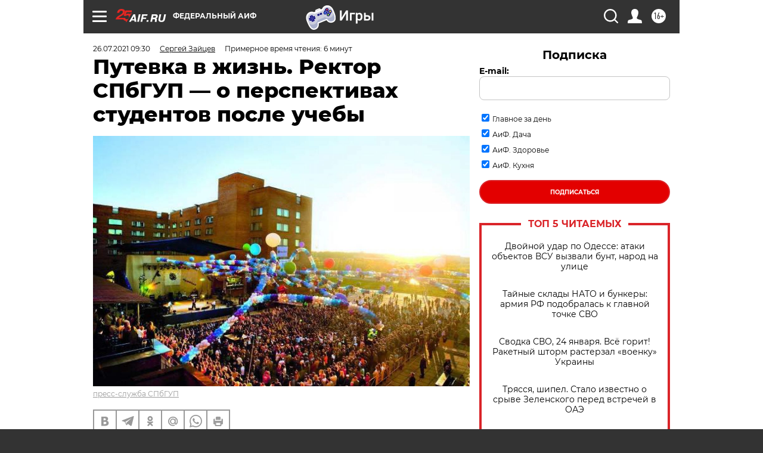

--- FILE ---
content_type: text/html; charset=UTF-8
request_url: https://aif.ru/society/education/putevka_v_zhizn_rektor_spbgup_o_perspektivah_studentov_posle_ucheby?from_inject=1
body_size: 42457
content:
<!DOCTYPE html>
<!--[if IE 8]><html class="ie8"> <![endif]-->
<!--[if gt IE 8]><!--><html lang="ru"> <!--<![endif]-->
<head>
    <!-- created_at 24-01-2026 18:54:30 -->
    <script>
        window.isIndexPage = 0;
        window.isMobileBrowser = 0;
        window.disableSidebarCut = 1;
        window.bannerDebugMode = 0;
    </script>

                
                                    <meta http-equiv="Content-Type" content="text/html; charset=utf-8" >
<meta name="format-detection" content="telephone=no" >
<meta name="viewport" content="width=device-width, user-scalable=no, initial-scale=1.0, maximum-scale=1.0, minimum-scale=1.0" >
<meta http-equiv="X-UA-Compatible" content="IE=edge,chrome=1" >
<meta name="HandheldFriendly" content="true" >
<meta name="format-detection" content="telephone=no" >
<meta name="theme-color" content="#ffffff" >
<meta name="description" content="В числе рекордсменов по конкурсу на бюджетные места уже не в первый раз оказался СПбГУП. Ректор вуза Александр Запесоцкий рассказал, как студенты получают путевку в жизнь во время учебы." >
<meta name="keywords" content="Александр Запесоцкий,СПбГУП,студенты" >
<meta name="article:published_time" content="2021-07-26T06:30:00+0300" >
<meta property="og:title" content="Путевка в жизнь. Ректор СПбГУП — о перспективах студентов после учебы" >
<meta property="og:description" content="В числе рекордсменов по конкурсу на бюджетные места уже не в первый раз оказался СПбГУП. Ректор вуза Александр Запесоцкий рассказал, как студенты получают путевку в жизнь во время учебы." >
<meta property="og:type" content="article" >
<meta property="og:image" content="https://aif-s3.aif.ru/images/024/511/7215e7b2ecc2b8ed96f7eeca32d7638b.jpg" >
<meta property="og:url" content="https://aif.ru/society/education/putevka_v_zhizn_rektor_spbgup_o_perspektivah_studentov_posle_ucheby" >
<meta property="og:site_name" content="AiF" >
<meta property="twitter:card" content="summary_large_image" >
<meta property="twitter:site" content="@aifonline" >
<meta property="twitter:title" content="Путевка в жизнь. Ректор СПбГУП — о перспективах студентов после учебы" >
<meta property="twitter:description" content="В числе рекордсменов по конкурсу на бюджетные места уже не в первый раз оказался СПбГУП. Ректор вуза Александр Запесоцкий рассказал, как студенты получают путевку в жизнь во время учебы." >
<meta property="twitter:creator" content="@aifonline" >
<meta property="twitter:image:src" content="https://aif-s3.aif.ru/images/024/511/7215e7b2ecc2b8ed96f7eeca32d7638b.jpg" >
<meta property="twitter:domain" content="https://aif.ru/society/education/putevka_v_zhizn_rektor_spbgup_o_perspektivah_studentov_posle_ucheby" >
<meta name="author" content="Сергей Зайцев" >
<meta name="facebook-domain-verification" content="jiqbwww7rrqnwzjkizob7wrpmgmwq3" >
        <title>Путевка в жизнь. Ректор СПбГУП — о перспективах студентов после учебы | Аргументы и Факты</title>    <link rel="shortcut icon" type="image/x-icon" href="/favicon.ico" />
    <link rel="icon" type="image/svg+xml" href="/favicon.svg">
    
    <link rel="preload" href="/redesign2018/fonts/montserrat-v15-latin-ext_latin_cyrillic-ext_cyrillic-regular.woff2" as="font" type="font/woff2" crossorigin>
    <link rel="preload" href="/redesign2018/fonts/montserrat-v15-latin-ext_latin_cyrillic-ext_cyrillic-italic.woff2" as="font" type="font/woff2" crossorigin>
    <link rel="preload" href="/redesign2018/fonts/montserrat-v15-latin-ext_latin_cyrillic-ext_cyrillic-700.woff2" as="font" type="font/woff2" crossorigin>
    <link rel="preload" href="/redesign2018/fonts/montserrat-v15-latin-ext_latin_cyrillic-ext_cyrillic-700italic.woff2" as="font" type="font/woff2" crossorigin>
    <link rel="preload" href="/redesign2018/fonts/montserrat-v15-latin-ext_latin_cyrillic-ext_cyrillic-800.woff2" as="font" type="font/woff2" crossorigin>
    <link href="https://aif.ru/amp/society/education/putevka_v_zhizn_rektor_spbgup_o_perspektivah_studentov_posle_ucheby" rel="amphtml" >
<link href="https://aif.ru/society/education/putevka_v_zhizn_rektor_spbgup_o_perspektivah_studentov_posle_ucheby" rel="canonical" >
<link href="https://aif.ru/redesign2018/css/style.css?5a7" media="all" rel="stylesheet" type="text/css" >
<link href="https://aif.ru/img/icon/apple_touch_icon_57x57.png?5a7" rel="apple-touch-icon" sizes="57x57" >
<link href="https://aif.ru/img/icon/apple_touch_icon_114x114.png?5a7" rel="apple-touch-icon" sizes="114x114" >
<link href="https://aif.ru/img/icon/apple_touch_icon_72x72.png?5a7" rel="apple-touch-icon" sizes="72x72" >
<link href="https://aif.ru/img/icon/apple_touch_icon_144x144.png?5a7" rel="apple-touch-icon" sizes="144x144" >
<link href="https://aif.ru/img/icon/apple-touch-icon.png?5a7" rel="apple-touch-icon" sizes="180x180" >
<link href="https://aif.ru/img/icon/favicon-32x32.png?5a7" rel="icon" type="image/png" sizes="32x32" >
<link href="https://aif.ru/img/icon/favicon-16x16.png?5a7" rel="icon" type="image/png" sizes="16x16" >
<link href="https://aif.ru/img/manifest.json?5a7" rel="manifest" >
<link href="https://aif.ru/img/safari-pinned-tab.svg?5a7" rel="mask-icon" color="#d55b5b" >
<link href="https://ads.betweendigital.com" rel="preconnect" crossorigin="" >
        <script type="text/javascript">
    //<!--
    var isRedesignPage = true;    //-->
</script>
<script type="text/javascript" src="https://aif.ru/js/output/jquery.min.js?5a7"></script>
<script type="text/javascript" src="https://aif.ru/js/output/header_scripts.js?5a7"></script>
<script type="text/javascript">
    //<!--
    var _sf_startpt=(new Date()).getTime()    //-->
</script>
<script type="application/ld+json">
    {"@context":"https:\/\/schema.org","@type":"BreadcrumbList","itemListElement":[{"@type":"ListItem","position":1,"name":"\u0410\u0440\u0433\u0443\u043c\u0435\u043d\u0442\u044b \u0438 \u0424\u0430\u043a\u0442\u044b","item":"https:\/\/aif.ru\/"},{"@type":"ListItem","position":2,"name":"\u041e\u0431\u0449\u0435\u0441\u0442\u0432\u043e","item":"https:\/\/aif.ru\/society"},{"@type":"ListItem","position":3,"name":"\u041e\u0431\u0440\u0430\u0437\u043e\u0432\u0430\u043d\u0438\u0435","item":"https:\/\/aif.ru\/society\/education"},{"@type":"ListItem","position":4,"name":"\u041f\u0443\u0442\u0435\u0432\u043a\u0430 \u0432 \u0436\u0438\u0437\u043d\u044c. \u0420\u0435\u043a\u0442\u043e\u0440 \u0421\u041f\u0431\u0413\u0423\u041f \u2014 \u043e \u043f\u0435\u0440\u0441\u043f\u0435\u043a\u0442\u0438\u0432\u0430\u0445 \u0441\u0442\u0443\u0434\u0435\u043d\u0442\u043e\u0432 \u043f\u043e\u0441\u043b\u0435 \u0443\u0447\u0435\u0431\u044b","item":"https:\/\/aif.ru\/society\/education\/putevka_v_zhizn_rektor_spbgup_o_perspektivah_studentov_posle_ucheby"}]}</script>
<script type="application/ld+json">
    {"@context":"https:\/\/schema.org","@type":"Article","mainEntityOfPage":{"@type":"WebPage","@id":"https:\/\/aif.ru\/society\/education\/putevka_v_zhizn_rektor_spbgup_o_perspektivah_studentov_posle_ucheby"},"headline":"\u041f\u0443\u0442\u0435\u0432\u043a\u0430 \u0432 \u0436\u0438\u0437\u043d\u044c. \u0420\u0435\u043a\u0442\u043e\u0440 \u0421\u041f\u0431\u0413\u0423\u041f \u2014 \u043e \u043f\u0435\u0440\u0441\u043f\u0435\u043a\u0442\u0438\u0432\u0430\u0445 \u0441\u0442\u0443\u0434\u0435\u043d\u0442\u043e\u0432 \u043f\u043e\u0441\u043b\u0435 \u0443\u0447\u0435\u0431\u044b","articleBody":"\u041a\u043e\u043d\u043a\u0443\u0440\u0441 \u043d\u0430 \u0431\u044e\u0434\u0436\u0435\u0442\u043d\u044b\u0435 \u043c\u0435\u0441\u0442\u0430 \u041c\u0438\u043d\u043e\u0431\u0440\u043d\u0430\u0443\u043a\u0438 \u0432 \u0421\u0430\u043d\u043a\u0442-\u041f\u0435\u0442\u0435\u0440\u0431\u0443\u0440\u0433\u0441\u043a\u0438\u0439 \u0433\u0443\u043c\u0430\u043d\u0438\u0442\u0430\u0440\u043d\u044b\u0439 \u0443\u043d\u0438\u0432\u0435\u0440\u0441\u0438\u0442\u0435\u0442 \u043f\u0440\u043e\u0444\u0441\u043e\u044e\u0437\u043e\u0432 \u0437\u0430 \u043d\u0435\u0434\u0435\u043b\u044e \u0434\u043e \u043e\u043a\u043e\u043d\u0447\u0430\u043d\u0438\u044f \u043d\u0430\u0431\u043e\u0440\u0430 \u0443\u0436\u0435 \u0441\u043e\u0441\u0442\u0430\u0432\u0438\u043b 63 \u0447\u0435\u043b\u043e\u0432\u0435\u043a\u0430 \u043d\u0430 \u043c\u0435\u0441\u0442\u043e. \u042d\u0442\u043e \u0432 \u0441\u0440\u0435\u0434\u043d\u0435\u043c. \u0412 \u0442\u043e\u043f\u0435 &ndash; \u043c\u0435\u043d\u0435\u0434\u0436\u043c\u0435\u043d\u0442 (185), \u044d\u043a\u043e\u043d\u043e\u043c\u0438\u043a\u0430 &ndash; 169, \u043b\u0438\u043d\u0433\u0432\u0438\u0441\u0442\u0438\u043a\u0430 (124). \u0420\u0435\u043a\u0442\u043e\u0440 \u0443\u043d\u0438\u0432\u0435\u0440\u0441\u0438\u0442\u0435\u0442\u0430, \u0447\u043b\u0435\u043d-\u043a\u043e\u0440\u0440\u0435\u0441\u043f\u043e\u043d\u0434\u0435\u043d\u0442 \u0420\u0410\u041d \u0410\u043b\u0435\u043a\u0441\u0430\u043d\u0434\u0440 \u0417\u0430\u043f\u0435\u0441\u043e\u0446\u043a\u0438\u0439 \u043e\u0442\u0432\u0435\u0442\u0438\u043b \u043d\u0430 \u0432\u043e\u043f\u0440\u043e\u0441\u044b &laquo;\u0410\u0438\u0424&raquo;.\n\n&mdash; \u0410\u043b\u0435\u043a\u0441\u0430\u043d\u0434\u0440 \u0421\u0435\u0440\u0433\u0435\u0435\u0432\u0438\u0447, \u0432\u0430\u0448 \u0432\u0443\u0437 \u0432 \u0447\u0438\u0441\u043b\u0435 \u0440\u043e\u0441\u0441\u0438\u0439\u0441\u043a\u0438\u0445 \u0440\u0435\u043a\u043e\u0440\u0434\u0441\u043c\u0435\u043d\u043e\u0432 \u0443\u0436\u0435 \u043d\u0435 \u043f\u0435\u0440\u0432\u044b\u0439 \u0433\u043e\u0434. \u0427\u0442\u043e \u043f\u0440\u0438\u0432\u043b\u0435\u043a\u0430\u0435\u0442 \u043b\u044e\u0434\u0435\u0439?\n\n&mdash; \u0421\u0430\u043c\u043e\u0439 \u0431\u043e\u043b\u044c\u0448\u043e\u0439 \u043f\u0440\u043e\u0431\u043b\u0435\u043c\u043e\u0439 \u043f\u043e\u0441\u043b\u0435\u0434\u043d\u0435\u0433\u043e 30-\u043b\u0435\u0442\u0438\u044f \u0432 \u0440\u043e\u0441\u0441\u0438\u0439\u0441\u043a\u0438\u0445 \u0432\u0443\u0437\u0430\u0445 \u0441\u0442\u0430\u043b\u0438 \u0432\u043e\u043f\u0440\u043e\u0441\u044b \u0432\u043e\u0441\u043f\u0438\u0442\u0430\u043d\u0438\u044f \u043c\u043e\u043b\u043e\u0434\u0435\u0436\u0438. \u0413\u0443\u043c\u0430\u043d\u0438\u0442\u0430\u0440\u043d\u044b\u0439 \u0443\u043d\u0438\u0432\u0435\u0440\u0441\u0438\u0442\u0435\u0442 \u043f\u0440\u043e\u0444\u0441\u043e\u044e\u0437\u043e\u0432 \u043d\u0438\u043a\u043e\u0433\u0434\u0430 \u043e\u0442 \u044d\u0442\u043e\u0433\u043e \u043d\u0435 \u043e\u0442\u043a\u0430\u0437\u044b\u0432\u0430\u043b\u0441\u044f. \u0414\u0435\u043b\u043e \u0432 \u0442\u043e\u043c, \u0447\u0442\u043e \u043e\u0431\u0440\u0430\u0437\u043e\u0432\u0430\u043d\u0438\u0435 \u0441\u043e\u0441\u0442\u043e\u0438\u0442 \u0438\u0437 \u043e\u0431\u0443\u0447\u0435\u043d\u0438\u044f \u0438 \u0432\u043e\u0441\u043f\u0438\u0442\u0430\u043d\u0438\u044f. \u0415\u0441\u043b\u0438 \u043d\u0435 \u0437\u0430\u043d\u0438\u043c\u0430\u0442\u044c\u0441\u044f \u0432\u0442\u043e\u0440\u044b\u043c, \u0442\u043e \u0438 \u043f\u0435\u0440\u0432\u043e\u0435 \u043f\u043e\u043b\u0443\u0447\u0430\u0435\u0442\u0441\u044f \u043f\u043b\u043e\u0445\u043e. \u041a\u0430\u0447\u0435\u0441\u0442\u0432\u043e \u043e\u0431\u0440\u0430\u0437\u043e\u0432\u0430\u043d\u0438\u044f \u0443\u043f\u0430\u043b\u043e.\n\n\u0410 \u043c\u043e\u043b\u043e\u0434\u0435\u0436\u044c \u043d\u0435 \u043b\u044e\u0431\u0438\u0442 \u043d\u0430\u0437\u0438\u0434\u0430\u043d\u0438\u0439. \u041c\u044b \u0434\u043e\u043b\u0436\u043d\u044b \u043f\u0440\u0430\u0432\u0438\u043b\u044c\u043d\u043e \u043e\u0440\u0433\u0430\u043d\u0438\u0437\u043e\u0432\u044b\u0432\u0430\u0442\u044c \u0441\u0440\u0435\u0434\u0443, \u0432 \u043a\u043e\u0442\u043e\u0440\u043e\u0439 \u0441\u0442\u0443\u0434\u0435\u043d\u0442 \u043d\u0430\u0445\u043e\u0434\u0438\u0442\u0441\u044f \u0432\u0441\u0435 \u0433\u043e\u0434\u044b \u043e\u0431\u0443\u0447\u0435\u043d\u0438\u044f, \u043f\u0440\u0435\u0434\u043b\u043e\u0436\u0438\u0442\u044c \u0435\u043c\u0443 \u0446\u0435\u043d\u043d\u043e\u0441\u0442\u0438, \u043a\u043e\u0442\u043e\u0440\u044b\u0435 \u043e\u043d \u043f\u0440\u0438\u043c\u0435\u0442 \u043e\u0431\u0434\u0443\u043c\u0430\u043d\u043d\u043e, \u043a\u043e\u0442\u043e\u0440\u044b\u0435 \u0435\u0433\u043e \u0432\u0434\u043e\u0445\u043d\u043e\u0432\u044f\u0442. \u041e\u0431\u0440\u0430\u0437\u043e\u0432\u0430\u043d\u0438\u0435 \u043e\u0441\u0443\u0449\u0435\u0441\u0442\u0432\u043b\u044f\u0435\u0442\u0441\u044f \u043d\u0435 \u0442\u043e\u043b\u044c\u043a\u043e \u0432 \u0445\u043e\u0434\u0435 \u043b\u0435\u043a\u0446\u0438\u0439 \u0438 \u0441\u0435\u043c\u0438\u043d\u0430\u0440\u043e\u0432. \u041e\u0447\u0435\u043d\u044c \u0432\u0430\u0436\u043d\u043e, \u043a\u0430\u043a\u043e\u0435 \u043e\u0431\u0449\u0435\u043d\u0438\u0435 \u043f\u0440\u043e\u0438\u0441\u0445\u043e\u0434\u0438\u0442 \u043c\u0435\u0436\u0434\u0443 \u043b\u044e\u0434\u044c\u043c\u0438.\n\n\u041f\u0435\u0440\u0432\u043e\u043a\u0443\u0440\u0441\u043d\u0438\u043a \u043f\u0440\u0438\u0445\u043e\u0434\u0438\u0442 \u0432 \u043d\u0430\u0448 \u0443\u043d\u0438\u0432\u0435\u0440\u0441\u0438\u0442\u0435\u0442 \u0438 \u0432\u0438\u0434\u0438\u0442, \u0447\u0442\u043e \u0443 \u0441\u0442\u0430\u0440\u0448\u0435\u043a\u0443\u0440\u0441\u043d\u0438\u043a\u043e\u0432 \u0435\u0441\u0442\u044c \u043e\u043f\u0440\u0435\u0434\u0435\u043b\u0435\u043d\u043d\u044b\u0435 \u0446\u0435\u043d\u043d\u043e\u0441\u0442\u0438, \u0438 \u043e\u043d\u0438 \u0441\u043e\u0441\u0442\u043e\u044f\u0442 \u043d\u0435 \u0432 \u0442\u043e\u043c, \u0447\u0442\u043e\u0431\u044b \u043d\u0430\u043f\u0438\u0441\u0430\u0442\u044c \u0448\u043f\u0430\u0440\u0433\u0430\u043b\u043a\u0443 \u0438 \u043e\u0431\u043c\u0430\u043d\u0443\u0442\u044c \u043f\u0440\u0435\u043f\u043e\u0434\u0430\u0432\u0430\u0442\u0435\u043b\u044f. \u042d\u0442\u043e \u0446\u0435\u043d\u043d\u043e\u0441\u0442\u0438 \u0442\u0432\u043e\u0440\u0447\u0435\u0441\u0442\u0432\u0430, \u0437\u043d\u0430\u043d\u0438\u0439, \u0434\u0443\u0445\u043e\u0432\u043d\u043e\u0439 \u0436\u0438\u0437\u043d\u0438, \u0432\u0437\u0430\u0438\u043c\u043e\u043f\u043e\u043c\u043e\u0449\u0438. \u041d\u0430\u0448\u0438 \u0441\u0442\u0443\u0434\u0435\u043d\u0442\u044b \u0447\u0430\u0441\u0442\u043e \u0443\u0445\u043e\u0434\u044f\u0442 \u0438\u0437 \u0432\u0443\u0437\u0430 \u0432 \u0434\u0435\u0441\u044f\u0442\u044c \u0432\u0435\u0447\u0435\u0440\u0430, \u043f\u043e\u0441\u043a\u043e\u043b\u044c\u043a\u0443 \u0438\u043c \u0438\u043d\u0442\u0435\u0440\u0435\u0441\u043d\u043e \u0436\u0438\u0442\u044c \u0432 \u0441\u0442\u0435\u043d\u0430\u0445 \u0421\u041f\u0431\u0413\u0423\u041f, \u043e\u043d\u0438 \u0443\u0447\u0430\u0442\u0441\u044f, \u0437\u0430\u043d\u0438\u043c\u0430\u044e\u0442\u0441\u044f \u0442\u0432\u043e\u0440\u0447\u0435\u0441\u0442\u0432\u043e\u043c, \u0441\u043f\u043e\u0440\u0442\u043e\u043c, \u043e\u0431\u0449\u0430\u044e\u0442\u0441\u044f. \u041e\u0442\u0441\u044e\u0434\u0430 \u0438 \u043a\u043e\u043d\u043a\u0443\u0440\u0441.\n\n\n\n\n\u0424\u043e\u0442\u043e: \u043f\u0440\u0435\u0441\u0441-\u0441\u043b\u0443\u0436\u0431\u0430 \u0421\u041f\u0431\u0413\u0423\u041f\n\n\n&mdash; \u0421 \u0447\u0435\u043c \u0441\u0432\u044f\u0437\u0430\u043d\u0430 \u043e\u0441\u043e\u0431\u0430\u044f \u043f\u043e\u043f\u0443\u043b\u044f\u0440\u043d\u043e\u0441\u0442\u044c \u043e\u0442\u0434\u0435\u043b\u044c\u043d\u044b\u0445 \u0441\u043f\u0435\u0446\u0438\u0430\u043b\u044c\u043d\u043e\u0441\u0442\u0435\u0439?\n\n&mdash; \u0412 \u043f\u0440\u0438\u043d\u0446\u0438\u043f\u0435 \u043b\u044e\u0434\u0435\u0439, \u043e\u0449\u0443\u0449\u0430\u044e\u0449\u0438\u0445 \u0432 \u0441\u0435\u0431\u0435 \u0441\u043f\u043e\u0441\u043e\u0431\u043d\u043e\u0441\u0442\u0438 \u0443\u043f\u0440\u0430\u0432\u043b\u044f\u0442\u044c \u0434\u0440\u0443\u0433\u0438\u043c\u0438 \u0438\u043b\u0438 \u0441\u0447\u0438\u0442\u0430\u0442\u044c \u0434\u0435\u043d\u044c\u0433\u0438, \u0431\u043e\u043b\u044c\u0448\u0435, \u0447\u0435\u043c \u0438\u0441\u043f\u044b\u0442\u044b\u0432\u0430\u044e\u0449\u0438\u0445 \u043f\u043e\u0442\u0440\u0435\u0431\u043d\u043e\u0441\u0442\u044c \u0431\u044b\u0442\u044c \u0445\u043e\u0440\u0435\u043e\u0433\u0440\u0430\u0444\u043e\u043c \u0438\u043b\u0438 \u043a\u043e\u043d\u0444\u043b\u0438\u043a\u0442\u043e\u043b\u043e\u0433\u043e\u043c. \u041a \u0442\u043e\u043c\u0443 \u0436\u0435&nbsp;\u044d\u0442\u0438 \u043f\u0440\u043e\u0444\u0435\u0441\u0441\u0438\u0438 \u0442\u0440\u0430\u0434\u0438\u0446\u0438\u043e\u043d\u043d\u043e \u0441\u0447\u0438\u0442\u0430\u044e\u0442\u0441\u044f \u043f\u0440\u0435\u0441\u0442\u0438\u0436\u043d\u044b\u043c\u0438, \u0445\u043e\u0442\u044f \u0432 \u0423\u043d\u0438\u0432\u0435\u0440\u0441\u0438\u0442\u0435\u0442\u0435 \u043f\u0440\u043e\u0444\u0441\u043e\u044e\u0437\u043e\u0432 \u043d\u0435\u0442 \u043d\u0438 \u043e\u0434\u043d\u043e\u0439 \u0441\u043f\u0435\u0446\u0438\u0430\u043b\u044c\u043d\u043e\u0441\u0442\u0438, \u043a\u043e\u0442\u043e\u0440\u0430\u044f \u043d\u0435 \u0434\u0430\u0432\u0430\u043b\u0430 \u0431\u044b \u0440\u0435\u0431\u044f\u0442\u0430\u043c \u0437\u0430\u043c\u0435\u0447\u0430\u0442\u0435\u043b\u044c\u043d\u043e\u0435 \u0431\u0443\u0434\u0443\u0449\u0435\u0435.\n\n\u041d\u0430\u043f\u0440\u0438\u043c\u0435\u0440, \u0432 \u0421\u041f\u0431\u0413\u0423\u041f \u0443\u043d\u0438\u043a\u0430\u043b\u044c\u043d\u0430\u044f \u043a\u0430\u0444\u0435\u0434\u0440\u0430 \u0437\u0432\u0443\u043a\u043e\u0440\u0435\u0436\u0438\u0441\u0441\u0443\u0440\u044b, \u0434\u0443\u043c\u0430\u044e, \u043b\u0443\u0447\u0448\u0430\u044f \u0432 \u0441\u0442\u0440\u0430\u043d\u0435 \u0438 \u043e\u0434\u043d\u0430 \u0438\u0437 \u043b\u0443\u0447\u0448\u0438\u0445 \u0432 \u043c\u0438\u0440\u0435. \u041d\u0430\u0448\u0438 \u0432\u044b\u043f\u0443\u0441\u043a\u043d\u0438\u043a\u0438 \u0440\u0430\u0431\u043e\u0442\u0430\u044e\u0442 \u0432 \u041c\u0430\u0440\u0438\u0438\u043d\u0441\u043a\u043e\u043c \u0442\u0435\u0430\u0442\u0440\u0435, \u0432 \u0444\u0438\u043b\u0430\u0440\u043c\u043e\u043d\u0438\u0438, \u0432\u0435\u0434\u0443\u0449\u0438\u0445 \u043c\u0443\u0437\u044b\u043a\u0430\u043b\u044c\u043d\u044b\u0445 \u0442\u0435\u0430\u0442\u0440\u0430\u0445 \u0433\u043e\u0440\u043e\u0434\u0430, \u0432 \u0441\u0442\u0443\u0434\u0438\u044f\u0445 \u0437\u0432\u0443\u043a\u043e\u0437\u0430\u043f\u0438\u0441\u0438. \u041e\u0434\u043d\u0430\u043a\u043e \u043a\u043e\u043d\u043a\u0443\u0440\u0441 \u043d\u0430 \u044d\u0442\u043e \u043d\u0430\u043f\u0440\u0430\u0432\u043b\u0435\u043d\u0438\u0435 &mdash;&nbsp;\u043f\u0440\u0438\u043c\u0435\u0440\u043d\u043e 12 \u0447\u0435\u043b\u043e\u0432\u0435\u043a \u043d\u0430 \u043c\u0435\u0441\u0442\u043e, \u043f\u043e\u0442\u043e\u043c\u0443 \u0447\u0442\u043e \u0442\u0430\u043a\u0438\u0435 \u0441\u043f\u0435\u0446\u0438\u0430\u043b\u044c\u043d\u043e\u0441\u0442\u0438 \u0442\u0440\u0435\u0431\u0443\u044e\u0442 \u043e\u043f\u0440\u0435\u0434\u0435\u043b\u0435\u043d\u043d\u044b\u0445 \u043f\u0440\u0438\u0440\u043e\u0434\u043d\u044b\u0445 \u0434\u0430\u043d\u043d\u044b\u0445. \u041d\u0430 \u043d\u0435\u043a\u043e\u0442\u043e\u0440\u044b\u0435 \u0441\u043f\u0435\u0446\u0438\u0430\u043b\u0438\u0437\u0430\u0446\u0438\u0438 \u043f\u043e \u0437\u0432\u0443\u043a\u043e\u0440\u0435\u0436\u0438\u0441\u0441\u0443\u0440\u0435 \u043c\u044b \u0431\u0435\u0440\u0435\u043c \u043b\u044e\u0434\u0435\u0439 \u0441 \u043c\u0443\u0437\u044b\u043a\u0430\u043b\u044c\u043d\u044b\u043c \u043e\u0431\u0440\u0430\u0437\u043e\u0432\u0430\u043d\u0438\u0435\u043c. \u041f\u0440\u0435\u0434\u0441\u0442\u0430\u0432\u044c\u0442\u0435, \u043d\u0430\u0448\u0438 \u0432\u044b\u043f\u0443\u0441\u043a\u043d\u0438\u043a\u0438 \u043f\u043e\u0442\u043e\u043c \u0434\u0435\u043b\u0430\u044e\u0442 \u0437\u0430\u043f\u0438\u0441\u0438 \u043a\u043e\u043d\u0446\u0435\u0440\u0442\u043e\u0432 \u041c\u0430\u0440\u0438\u0438\u043d\u0441\u043a\u043e\u0433\u043e \u0442\u0435\u0430\u0442\u0440\u0430 \u0434\u043b\u044f \u0432\u0441\u0435\u0433\u043e \u043c\u0438\u0440\u0430. \u041a\u0430\u043a\u043e\u0439 \u0437\u0434\u0435\u0441\u044c \u0441\u043b\u0443\u0445 \u043d\u0443\u0436\u0435\u043d? &mdash;&nbsp;\u0412\u043e\u0442 \u043c\u043e\u0436\u0435\u0442 \u043b\u0438 \u0431\u044b\u0442\u044c \u043a\u043e\u043d\u043a\u0443\u0440\u0441 200 \u0447\u0435\u043b\u043e\u0432\u0435\u043a \u043d\u0430 \u043c\u0435\u0441\u0442\u043e \u043d\u0430 \u043e\u043f\u0435\u0440\u043d\u043e\u0435 \u043f\u0435\u043d\u0438\u0435? \u041f\u0440\u0438\u0440\u043e\u0434\u043d\u044b\u0435 \u0441\u043f\u043e\u0441\u043e\u0431\u043d\u043e\u0441\u0442\u0438 \u0435\u0441\u0442\u044c \u043d\u0435 \u0443 \u0432\u0441\u0435\u0445.\n\n\u041a\u043e\u043d\u043a\u0443\u0440\u0441 \u043d\u0435 \u0441\u0430\u043c\u043e\u0435 \u0433\u043b\u0430\u0432\u043d\u043e\u0435, \u0445\u043e\u0442\u044f \u044d\u0442\u043e \u043f\u0440\u0438\u0432\u043b\u0435\u043a\u0430\u0435\u0442 \u043e\u0431\u0449\u0435\u0441\u0442\u0432\u0435\u043d\u043d\u043e\u0435 \u043c\u043d\u0435\u043d\u0438\u0435. \u041a\u0443\u0434\u0430 \u0432\u0430\u0436\u043d\u0435\u0435 \u0442\u0440\u0443\u0434\u043e\u0443\u0441\u0442\u0440\u043e\u0439\u0441\u0442\u0432\u043e. \u0423 \u043d\u0430\u0441 \u043d\u0435\u0442 \u043d\u0438 \u043e\u0434\u043d\u043e\u0439 \u0441\u043f\u0435\u0446\u0438\u0430\u043b\u044c\u043d\u043e\u0441\u0442\u0438, \u043a\u043e\u0442\u043e\u0440\u0430\u044f \u043d\u0435 \u043e\u0431\u0435\u0441\u043f\u0435\u0447\u0438\u043b\u0430 \u0431\u044b \u0441\u0442\u0443\u0434\u0435\u043d\u0442\u0443 \u043f\u0443\u0442\u0435\u0432\u043a\u0443 \u0432 \u0434\u043e\u0441\u0442\u043e\u0439\u043d\u0443\u044e \u0436\u0438\u0437\u043d\u044c.\n\n&mdash;&nbsp;\u0410 \u044d\u0442\u043e\u0433\u043e \u0432\u044b \u043a\u0430\u043a \u0434\u043e\u0431\u0438\u0432\u0430\u0435\u0442\u0435\u0441\u044c? \u041c\u043d\u043e\u0433\u0438\u0435 \u0432\u0443\u0437\u044b \u0440\u0430\u0431\u043e\u0442\u0430\u044e\u0442 \u0441 \u0444\u0438\u0440\u043c\u0430\u043c\u0438, \u043a\u043e\u0440\u043f\u043e\u0440\u0430\u0446\u0438\u044f\u043c\u0438, \u0443\u0441\u0442\u0440\u0430\u0438\u0432\u0430\u044e\u0442 \u044f\u0440\u043c\u0430\u0440\u043a\u0438 \u0432\u044b\u043f\u0443\u0441\u043a\u043d\u0438\u043a\u043e\u0432.\n\n&mdash; \u041c\u044b \u043f\u0440\u043e\u0441\u0442\u043e \u0434\u0430\u0435\u043c \u0445\u043e\u0440\u043e\u0448\u0435\u0435 \u043e\u0431\u0440\u0430\u0437\u043e\u0432\u0430\u043d\u0438\u0435. \u0423 \u043d\u0430\u0441 100-\u043f\u0440\u043e\u0446\u0435\u043d\u0442\u043d\u043e\u0435 \u0442\u0440\u0443\u0434\u043e\u0443\u0441\u0442\u0440\u043e\u0439\u0441\u0442\u0432\u043e. \u0417\u0430 \u043f\u043e\u0441\u043b\u0435\u0434\u043d\u0438\u0435 15 \u043b\u0435\u0442 \u043c\u044b \u0432\u044b\u043f\u0443\u0441\u0442\u0438\u043b\u0438 20 \u0442\u044b\u0441\u044f\u0447 \u0447\u0435\u043b\u043e\u0432\u0435\u043a, \u0438 \u0438\u0437 \u043d\u0438\u0445 \u0442\u043e\u043b\u044c\u043a\u043e 25 \u0447\u0435\u043b\u043e\u0432\u0435\u043a \u0431\u044b\u043b\u0438 \u0431\u0435\u0437\u0440\u0430\u0431\u043e\u0442\u043d\u044b\u043c\u0438 \u043f\u0435\u0440\u0432\u044b\u0435 \u043f\u043e\u043b\u0433\u043e\u0434\u0430. \u041f\u043e\u0442\u043e\u043c, \u043a\u043e\u043d\u0435\u0447\u043d\u043e, \u0438 \u043e\u043d\u0438 \u0443\u0441\u0442\u0440\u0430\u0438\u0432\u0430\u044e\u0442\u0441\u044f, \u0438 \u0438\u043c \u0445\u043e\u0440\u043e\u0448\u0438\u0439 \u043a\u0430\u0440\u044c\u0435\u0440\u043d\u044b\u0439 \u0440\u043e\u0441\u0442 \u043e\u0431\u0435\u0441\u043f\u0435\u0447\u0435\u043d. \u041c\u044b \u0441\u043b\u0435\u0434\u0438\u043c \u0437\u0430 \u0438\u0445 \u0441\u0443\u0434\u044c\u0431\u0430\u043c\u0438, \u043f\u0440\u043e\u0432\u043e\u0434\u0438\u043c \u0441\u043e\u0446\u0438\u043e\u043b\u043e\u0433\u0438\u0447\u0435\u0441\u043a\u0438\u0435 \u0438\u0441\u0441\u043b\u0435\u0434\u043e\u0432\u0430\u043d\u0438\u044f.\n\n&mdash; \u0412\u044b \u0441\u0442\u0430\u0440\u0435\u0439\u0448\u0438\u0439 \u043f\u043e \u0441\u0442\u0430\u0436\u0443 \u0440\u0435\u043a\u0442\u043e\u0440 \u0432 \u0441\u0442\u0440\u0430\u043d\u0435 &mdash;&nbsp;30 \u043b\u0435\u0442. \u041c\u043e\u0436\u0435\u0442\u0435 \u0441\u0440\u0430\u0432\u043d\u0438\u0432\u0430\u0442\u044c. \u0427\u0435\u043c \u043e\u0442\u043b\u0438\u0447\u0430\u044e\u0442\u0441\u044f \u043d\u044b\u043d\u0435\u0448\u043d\u0438\u0435 \u0432\u044b\u043f\u0443\u0441\u043a\u043d\u0438\u043a\u0438 \u0448\u043a\u043e\u043b \u043e\u0442 \u043d\u0430\u0447\u0430\u043b\u0430 90\u0445?\n\n&mdash; \u0420\u0435\u0431\u044f\u0442\u0430 \u043f\u0440\u0438\u0445\u043e\u0434\u044f\u0442 \u0432 \u0441\u0442\u0443\u0434\u0435\u043d\u0447\u0435\u0441\u043a\u0443\u044e \u0436\u0438\u0437\u043d\u044c \u0432\u043e \u043c\u043d\u043e\u0433\u043e\u043c \u043f\u0440\u0438\u043c\u0435\u0440\u043d\u043e \u0442\u0430\u043a\u0438\u043c\u0438 \u0436\u0435, \u043a\u0430\u043a \u043c\u043e\u0435 \u043f\u043e\u043a\u043e\u043b\u0435\u043d\u0438\u0435. \u0425\u043e\u0442\u044f\u0442 \u0443\u0447\u0438\u0442\u044c\u0441\u044f, \u0442\u044f\u043d\u0443\u0442\u0441\u044f \u043a \u043d\u0430\u0441\u0442\u043e\u044f\u0449\u0438\u043c \u0446\u0435\u043d\u043d\u043e\u0441\u0442\u044f\u043c. \u041a \u043d\u0430\u043c \u0432 \u0421\u041f\u0431\u0413\u0423\u041f \u043f\u0440\u0438\u0445\u043e\u0434\u0438\u0442 \u043b\u0443\u0447\u0448\u0430\u044f \u043c\u043e\u043b\u043e\u0434\u0435\u0436\u044c, \u043d\u0430\u0441\u0442\u043e\u044f\u0449\u0430\u044f \u044d\u043b\u0438\u0442\u0430, \u043b\u044e\u0434\u0438, \u043a\u043e\u0442\u043e\u0440\u044b\u0435 \u0445\u043e\u0442\u044f\u0442 \u043d\u0430\u0439\u0442\u0438 \u0434\u043e\u0441\u0442\u043e\u0439\u043d\u043e\u0435 \u043c\u0435\u0441\u0442\u043e \u0432 \u0436\u0438\u0437\u043d\u0438 \u0431\u043b\u0430\u0433\u043e\u0434\u0430\u0440\u044f \u043e\u0431\u0440\u0430\u0437\u043e\u0432\u0430\u043d\u0438\u044e. \u041e\u0434\u043d\u0430\u043a\u043e \u0435\u0441\u0442\u044c \u0441\u0435\u0440\u044c\u0435\u0437\u043d\u0430\u044f \u043f\u0440\u043e\u0431\u043b\u0435\u043c\u0430. \u041c\u043d\u043e\u0433\u0438\u043c \u043d\u0435 \u0445\u0432\u0430\u0442\u0430\u0435\u0442 \u0442\u0440\u0443\u0434\u043e\u043b\u044e\u0431\u0438\u044f, \u0434\u0438\u0441\u0446\u0438\u043f\u043b\u0438\u043d\u044b, \u043e\u0442\u0432\u0435\u0442\u0441\u0442\u0432\u0435\u043d\u043d\u043e\u0441\u0442\u0438.\n\n\u0412\u043e\u0442 \u0441\u0435\u0439\u0447\u0430\u0441 \u0432 \u041c\u043e\u0441\u043a\u0432\u0435 \u0442\u0440\u0430\u0433\u0435\u0434\u0438\u044f &mdash;&nbsp;\u0441\u0442\u0443\u0434\u0435\u043d\u0442\u043a\u0430 \u0438\u0437\u0432\u0435\u0441\u0442\u043d\u043e\u0433\u043e \u0432\u0443\u0437\u0430 \u0441\u0431\u0438\u043b\u0430 \u043d\u0430 \u0430\u0432\u0442\u043e\u043c\u043e\u0431\u0438\u043b\u0435 \u0442\u0440\u0435\u0445 \u043c\u0430\u043b\u044b\u0448\u0435\u0439. \u0414\u0432\u0443\u0445 \u0438\u0437 \u043d\u0438\u0445 \u0443\u0431\u0438\u043b\u0430. \u041f\u043e \u044d\u043b\u0435\u043c\u0435\u043d\u0442\u0430\u0440\u043d\u043e\u0439 \u0431\u0435\u0437\u043e\u0442\u0432\u0435\u0442\u0441\u0442\u0432\u0435\u043d\u043d\u043e\u0441\u0442\u0438.\n\n\u041a \u0442\u043e\u043c\u0443 \u0436\u0435, \u0441\u043e\u0432\u0440\u0435\u043c\u0435\u043d\u043d\u0430\u044f \u0448\u043a\u043e\u043b\u0430 \u043d\u0435 \u0434\u0430\u0435\u0442 \u0441\u0442\u0430\u0440\u0448\u0435\u043a\u043b\u0430\u0441\u0441\u043d\u0438\u043a\u0430\u043c \u0446\u0435\u043b\u043e\u0441\u0442\u043d\u043e\u0439 \u043a\u0430\u0440\u0442\u0438\u043d\u044b \u043e\u043a\u0440\u0443\u0436\u0430\u044e\u0449\u0435\u0433\u043e \u043c\u0438\u0440\u0430. \u0412 \u0441\u043e\u0432\u0435\u0442\u0441\u043a\u0438\u0439 \u043f\u0435\u0440\u0438\u043e\u0434 \u044d\u0442\u043e\u043c\u0443 \u0431\u043e\u043b\u044c\u0448\u043e\u0435 \u0432\u043d\u0438\u043c\u0430\u043d\u0438\u0435 \u0443\u0434\u0435\u043b\u044f\u043b\u043e\u0441\u044c. \u0421\u0435\u0439\u0447\u0430\u0441 \u0443 \u0441\u0442\u0430\u0440\u0448\u0435\u043a\u043b\u0430\u0441\u0441\u043d\u0438\u043a\u043e\u0432 \u043a\u043b\u0438\u043f\u043e\u0432\u043e\u0435 \u043c\u044b\u0448\u043b\u0435\u043d\u0438\u0435, \u043f\u0440\u0438 \u043a\u043e\u0442\u043e\u0440\u043e\u043c \u043e\u043d\u0438 \u043f\u043b\u043e\u0445\u043e \u0441\u0432\u044f\u0437\u044b\u0432\u0430\u044e\u0442 \u0440\u0430\u0437\u043d\u043e\u0440\u043e\u0434\u043d\u044b\u0435 \u0444\u0430\u043a\u0442\u044b \u0432 \u043e\u0431\u0449\u0443\u044e \u043a\u0430\u0440\u0442\u0438\u043d\u0443. \u042d\u0442\u043e \u0437\u0430\u0442\u0440\u0443\u0434\u043d\u044f\u0435\u0442 \u043f\u043e\u043b\u0443\u0447\u0435\u043d\u0438\u0435 \u0433\u043b\u0443\u0431\u043e\u043a\u043e\u0433\u043e \u0444\u0443\u043d\u0434\u0430\u043c\u0435\u043d\u0442\u0430\u043b\u044c\u043d\u043e\u0433\u043e \u043e\u0431\u0440\u0430\u0437\u043e\u0432\u0430\u043d\u0438\u044f. \u041d\u0443\u0436\u043d\u043e \u0443\u0441\u0438\u043b\u0438\u0432\u0430\u0442\u044c \u043f\u0440\u0435\u043f\u043e\u0434\u0430\u0432\u0430\u043d\u0438\u0435 \u0442\u0430\u043a\u0438\u0445 \u0434\u0438\u0441\u0446\u0438\u043f\u043b\u0438\u043d, \u043a\u0430\u043a \u0438\u0441\u0442\u043e\u0440\u0438\u044f, \u043b\u0438\u0442\u0435\u0440\u0430\u0442\u0443\u0440\u0430, \u043a\u0443\u043b\u044c\u0442\u0443\u0440\u043e\u043b\u043e\u0433\u0438\u044f, \u0444\u0438\u043b\u043e\u0441\u043e\u0444\u0438\u044f. \u0410 \u0443\u0447\u0435\u0431\u043d\u044b\u0435 \u043f\u043b\u0430\u043d\u044b \u0443\u0440\u0435\u0437\u0430\u043d\u044b. \u0421\u0435\u0440\u044c\u0435\u0437\u043d\u043e \u043e\u0432\u043b\u0430\u0434\u0435\u0442\u044c \u0433\u0443\u043c\u0430\u043d\u0438\u0442\u0430\u0440\u043d\u044b\u043c\u0438 \u043f\u0440\u043e\u0444\u0435\u0441\u0441\u0438\u044f\u043c\u0438 \u0431\u0435\u0437 \u0433\u043b\u0443\u0431\u043e\u043a\u043e\u0433\u043e \u0438\u0437\u0443\u0447\u0435\u043d\u0438\u044f \u044d\u0442\u0438\u0445 \u043f\u0440\u0435\u0434\u043c\u0435\u0442\u043e\u0432 \u043d\u0435\u0432\u043e\u0437\u043c\u043e\u0436\u043d\u043e. \u041d\u043e \u0438 \u044d\u0442\u043e \u043f\u0440\u0435\u043e\u0434\u043e\u043b\u0435\u0432\u0430\u0435\u043c.\n\n\n\n\n\u0424\u043e\u0442\u043e: \u043f\u0440\u0435\u0441\u0441-\u0441\u043b\u0443\u0436\u0431\u0430 \u0421\u041f\u0431\u0413\u0423\u041f\n\n\n&mdash; \u0412 \u043f\u0435\u0442\u0435\u0440\u0431\u0443\u0440\u0433\u0441\u043a\u0438\u0445 \u0432\u0443\u0437\u0430\u0445 \u0442\u0440\u0430\u0434\u0438\u0446\u0438\u043e\u043d\u043d\u043e \u043c\u043d\u043e\u0433\u043e \u0438\u043d\u043e\u0433\u043e\u0440\u043e\u0434\u043d\u0438\u0445. \u041a\u0430\u043a \u043f\u043e\u043c\u043e\u0433\u0430\u0435\u0442\u0435 \u0438\u043c \u0430\u0434\u0430\u043f\u0442\u0438\u0440\u043e\u0432\u0430\u0442\u044c\u0441\u044f?\n\n&mdash; \u0420\u0430\u0431\u043e\u0442\u0430\u044e\u0442 \u043a\u0443\u0440\u0430\u0442\u043e\u0440\u044b, \u0441\u0442\u0443\u0434\u0435\u043d\u0447\u0435\u0441\u043a\u043e\u0435 \u0441\u0430\u043c\u043e\u0443\u043f\u0440\u0430\u0432\u043b\u0435\u043d\u0438\u0435. \u0423 \u043d\u0430\u0441 \u0437\u0430\u043c\u0435\u0447\u0430\u0442\u0435\u043b\u044c\u043d\u044b\u0439 \u0430\u043a\u0442\u0438\u0432. \u0412\u0441\u0435\u0445 \u0437\u043d\u0430\u043a\u043e\u043c\u0438\u043c \u0434\u0440\u0443\u0433 \u0441 \u0434\u0440\u0443\u0433\u043e\u043c, \u043f\u043e\u043c\u043e\u0433\u0430\u0435\u043c \u043f\u043e\u0434\u0440\u0443\u0436\u0438\u0442\u044c\u0441\u044f. \u0421\u0443\u0449\u0435\u0441\u0442\u0432\u0443\u0435\u0442 \u043e\u0433\u0440\u043e\u043c\u043d\u0430\u044f \u043a\u0443\u043b\u044c\u0442\u0443\u0440\u043d\u0430\u044f \u043f\u0440\u043e\u0433\u0440\u0430\u043c\u043c\u0430, \u043e\u0440\u0433\u0430\u043d\u0438\u0437\u0430\u0446\u0438\u044f \u0441\u043e\u0432\u043c\u0435\u0441\u0442\u043d\u044b\u0445 \u043f\u043e\u0445\u043e\u0434\u043e\u0432 \u043f\u043e \u0442\u0435\u0430\u0442\u0440\u0430\u043c, \u043c\u0443\u0437\u0435\u044f\u043c. \u0415\u0449\u0435 \u043d\u0435 \u043d\u0430\u0441\u0442\u0443\u043f\u0438\u043b\u043e 1&nbsp;\u0441\u0435\u043d\u0442\u044f\u0431\u0440\u044f, \u0430 \u043c\u044b \u0432\u0435\u0437\u0435\u043c \u0438\u043d\u043e\u0433\u043e\u0440\u043e\u0434\u043d\u0438\u0445 \u0440\u0435\u0431\u044f\u0442 \u043d\u0430 \u043e\u0431\u0437\u043e\u0440\u043d\u0443\u044e \u044d\u043a\u0441\u043a\u0443\u0440\u0441\u0438\u044e \u043f\u043e \u041f\u0435\u0442\u0435\u0440\u0431\u0443\u0440\u0433\u0443. \u0415\u0441\u0442\u044c \u0438 \u043f\u0435\u0448\u0435\u0445\u043e\u0434\u043d\u044b\u0435 \u044d\u043a\u0441\u043a\u0443\u0440\u0441\u0438\u0438 \u043f\u043e \u0446\u0435\u043d\u0442\u0440\u0443 \u0433\u043e\u0440\u043e\u0434\u0430, \u043f\u043e \u0440\u0435\u043a\u0430\u043c \u0438 \u043a\u0430\u043d\u0430\u043b\u0430\u043c. \u0410 \u0435\u0449\u0435 \u0434\u0435\u0442\u0438 \u0435\u0434\u0443\u0442 \u043d\u043e\u0447\u044c\u044e \u043d\u0430 \u0430\u0432\u0442\u043e\u0431\u0443\u0441\u0430\u0445 \u0432 \u0441\u043e\u043f\u0440\u043e\u0432\u043e\u0436\u0434\u0435\u043d\u0438\u0438 \u0441\u043e\u0442\u0440\u0443\u0434\u043d\u0438\u043a\u043e\u0432 \u0443\u043d\u0438\u0432\u0435\u0440\u0441\u0438\u0442\u0435\u0442\u0430, \u0447\u0442\u043e\u0431\u044b \u0443\u0432\u0438\u0434\u0435\u0442\u044c, \u043a\u0430\u043a \u0440\u0430\u0437\u0432\u043e\u0434\u044f\u0442 \u043c\u043e\u0441\u0442\u044b. \u0410\u0432\u0442\u043e\u0431\u0443\u0441 \u0434\u0432\u0438\u0436\u0435\u0442\u0441\u044f \u0432\u0432\u0435\u0440\u0445 \u043f\u043e \u041d\u0435\u0432\u0435 \u0434\u043e \u043f\u043e\u0441\u043b\u0435\u0434\u043d\u0435\u0433\u043e \u0440\u0430\u0437\u0432\u043e\u0434\u043d\u043e\u0433\u043e \u043c\u043e\u0441\u0442\u0430. \u0422\u0430\u043a\u0438\u0435 \u0432\u043f\u0435\u0447\u0430\u0442\u043b\u0435\u043d\u0438\u044f \u0437\u0430\u043f\u043e\u043c\u0438\u043d\u0430\u044e\u0442\u0441\u044f \u043d\u0430 \u0432\u0441\u044e \u0436\u0438\u0437\u043d\u044c. \u0422\u0430\u043a \u0440\u0435\u0431\u044f\u0442\u0430 \u0438 \u0441\u0442\u0430\u043d\u043e\u0432\u044f\u0442\u0441\u044f \u043f\u0435\u0442\u0435\u0440\u0431\u0443\u0440\u0436\u0446\u0430\u043c\u0438.\n\n&mdash; \u041a\u0430\u043a \u0432\u044b \u043f\u043e\u0441\u043e\u0432\u0435\u0442\u0443\u0435\u0442\u0435 \u0431\u0443\u0434\u0443\u0449\u0438\u043c \u043f\u0435\u0440\u0432\u043e\u043a\u0443\u0440\u0441\u043d\u0438\u043a\u0430\u043c \u043f\u0440\u043e\u0432\u0435\u0441\u0442\u0438 \u0430\u0432\u0433\u0443\u0441\u0442?\n\n&mdash; \u041f\u043e\u0441\u043e\u0432\u0435\u0442\u0443\u044e \u0445\u043e\u0440\u043e\u0448\u043e \u043e\u0442\u0434\u043e\u0445\u043d\u0443\u0442\u044c, \u043f\u043e\u0442\u043e\u043c\u0443 \u0447\u0442\u043e \u0437\u0430\u0432\u0435\u0440\u0448\u0435\u043d\u0438\u0435 \u0448\u043a\u043e\u043b\u044c\u043d\u043e\u0433\u043e \u043e\u0431\u0440\u0430\u0437\u043e\u0432\u0430\u043d\u0438\u044f &ndash; \u044d\u0442\u043e \u0431\u043e\u043b\u044c\u0448\u043e\u0439 \u0441\u0442\u0440\u0435\u0441\u0441. \u041d\u043e \u0435\u0441\u0442\u044c \u0443 \u043c\u0435\u043d\u044f \u0438 \u0434\u0440\u0443\u0433\u043e\u0439 \u0441\u043e\u0432\u0435\u0442. \u041a\u0430\u043a-\u0442\u043e \u041c\u0441\u0442\u0438\u0441\u043b\u0430\u0432 \u0420\u043e\u0441\u0442\u0440\u043e\u043f\u043e\u0432\u0438\u0447, \u0432\u044b\u0434\u0430\u044e\u0449\u0438\u0439\u0441\u044f \u043c\u0443\u0437\u044b\u043a\u0430\u043d\u0442, \u0432\u044b\u0441\u0442\u0443\u043f\u0430\u044f \u043f\u0435\u0440\u0435\u0434 \u043d\u0430\u0448\u0438\u043c\u0438 \u0441\u0442\u0443\u0434\u0435\u043d\u0442\u0430\u043c\u0438, \u0440\u0430\u0441\u0441\u043a\u0430\u0437\u0430\u043b, \u043a\u0430\u043a \u0435\u0433\u043e \u043f\u0440\u0438\u043d\u0438\u043c\u0430\u043b \u041f\u0430\u043f\u0430 \u0420\u0438\u043c\u0441\u043a\u0438\u0439. \u0420\u043e\u0441\u0442\u0440\u043e\u043f\u043e\u0432\u0438\u0447\u0430 \u0442\u043e\u0433\u0434\u0430 \u043d\u0430\u0441\u0438\u043b\u044c\u0441\u0442\u0432\u0435\u043d\u043d\u043e \u0432\u044b\u0434\u0432\u043e\u0440\u0438\u043b\u0438 \u0438\u0437 \u0420\u043e\u0441\u0441\u0438\u0438, \u043d\u0435 \u0431\u044b\u043b\u043e \u043d\u0438 \u0436\u0438\u043b\u044c\u044f, \u043d\u0438 \u043a\u043e\u043d\u0442\u0440\u0430\u043a\u0442\u043e\u0432 \u043d\u0430 \u0432\u044b\u0441\u0442\u0443\u043f\u043b\u0435\u043d\u0438\u044f. \u0418 \u0432\u0434\u0440\u0443\u0433 \u041f\u0430\u043f\u0430 \u0420\u0438\u043c\u0441\u043a\u0438\u0439 \u0433\u043e\u0432\u043e\u0440\u0438\u0442 \u0435\u043c\u0443: &laquo;\u0423 \u0432\u0430\u0441 \u0435\u0441\u0442\u044c \u0442\u043e\u043b\u044c\u043a\u043e \u043e\u0434\u043d\u0430 \u043f\u0440\u043e\u0431\u043b\u0435\u043c\u0430&raquo;. \u0420\u043e\u0441\u0442\u0440\u043e\u043f\u043e\u0432\u0438\u0447 \u0437\u0430\u0438\u043d\u0442\u0435\u0440\u0435\u0441\u043e\u0432\u0430\u043b\u0441\u044f: &laquo;\u0423 \u043c\u0435\u043d\u044f \u0441\u0442\u043e \u043f\u0440\u043e\u0431\u043b\u0435\u043c, \u0430 \u0432\u044b \u0433\u043e\u0432\u043e\u0440\u0438\u0442\u0435 &mdash;&nbsp;\u043e\u0434\u043d\u0430!&raquo; &laquo;\u041d\u0435\u0442, &ndash;&nbsp;\u043e\u0442\u0432\u0435\u0447\u0430\u0435\u0442 \u0435\u043c\u0443 \u041f\u0430\u043f\u0430, &mdash;&nbsp;\u043e\u0434\u043d\u0430. \u0412\u044b \u0441\u0442\u043e\u0438\u0442\u0435 \u043f\u043e\u0441\u0440\u0435\u0434\u0438\u043d\u0435 \u043b\u0435\u0441\u0442\u043d\u0438\u0446\u044b \u0436\u0438\u0437\u043d\u0438, \u0438 \u0443 \u0432\u0430\u0441 \u043a\u0430\u0436\u0434\u044b\u0439 \u0448\u0430\u0433 &mdash;&nbsp;\u043b\u0438\u0431\u043e \u0432\u0432\u0435\u0440\u0445, \u043b\u0438\u0431\u043e \u0432\u043d\u0438\u0437. \u042f \u0436\u0435\u043b\u0430\u044e \u0434\u0435\u043b\u0430\u0442\u044c \u0448\u0430\u0433\u0438 \u0442\u043e\u043b\u044c\u043a\u043e \u0432\u0432\u0435\u0440\u0445&raquo;. \u0412\u043e\u0442 \u0438 \u044f \u0436\u0435\u043b\u0430\u044e \u043d\u0430\u0448\u0438\u043c \u043d\u044b\u043d\u0435\u0448\u043d\u0438\u043c \u0438 \u0431\u0443\u0434\u0443\u0449\u0438\u043c \u0441\u0442\u0443\u0434\u0435\u043d\u0442\u0430\u043c \u0434\u0435\u043b\u0430\u0442\u044c \u0432\u0441\u0435 \u0448\u0430\u0433\u0438 \u0442\u043e\u043b\u044c\u043a\u043e \u0432\u0432\u0435\u0440\u0445.\n ...","author":[{"type":"Person","name":"\u0421\u0435\u0440\u0433\u0435\u0439 \u0417\u0430\u0439\u0446\u0435\u0432","url":"https:\/\/aif.ru\/opinion\/author\/2507975"}],"keywords":["\u041e\u0431\u0449\u0435\u0441\u0442\u0432\u043e","\u041e\u0431\u0440\u0430\u0437\u043e\u0432\u0430\u043d\u0438\u0435","\u0410\u043b\u0435\u043a\u0441\u0430\u043d\u0434\u0440 \u0417\u0430\u043f\u0435\u0441\u043e\u0446\u043a\u0438\u0439","\u0421\u041f\u0431\u0413\u0423\u041f","\u0441\u0442\u0443\u0434\u0435\u043d\u0442\u044b"],"datePublished":"2021-07-26T09:30:00+03:00","dateModified":"2021-07-26T09:30:00+03:00","image":[{"@type":"ImageObject","width":"1200","height":"797","url":"https:\/\/aif-s3.aif.ru\/images\/024\/511\/7215e7b2ecc2b8ed96f7eeca32d7638b.jpg"}],"interactionStatistic":[{"@type":"InteractionCounter","interactionType":"http:\/\/schema.org\/CommentAction","userInteractionCount":0}]}</script>
<script type="text/javascript">
    //<!--
    $(document).ready(function(){
            setTimeout(function(){
                $("input[data-disabled=btn-disabled-html]").removeAttr("disabled");
            }, 1000);
        });    //-->
</script>
<script type="text/javascript" src="https://yastatic.net/s3/passport-sdk/autofill/v1/sdk-suggest-with-polyfills-latest.js?5a7"></script>
<script type="text/javascript">
    //<!--
    window.YandexAuthParams = {"oauthQueryParams":{"client_id":"b104434ccf5a4638bdfe8a9101264f3c","response_type":"code","redirect_uri":"https:\/\/aif.ru\/oauth\/yandex\/callback"},"tokenPageOrigin":"https:\/\/aif.ru"};    //-->
</script>
<script type="text/javascript">
    //<!--
    function AdFox_getWindowSize() {
    var winWidth,winHeight;
	if( typeof( window.innerWidth ) == 'number' ) {
		//Non-IE
		winWidth = window.innerWidth;
		winHeight = window.innerHeight;
	} else if( document.documentElement && ( document.documentElement.clientWidth || document.documentElement.clientHeight ) ) {
		//IE 6+ in 'standards compliant mode'
		winWidth = document.documentElement.clientWidth;
		winHeight = document.documentElement.clientHeight;
	} else if( document.body && ( document.body.clientWidth || document.body.clientHeight ) ) {
		//IE 4 compatible
		winWidth = document.body.clientWidth;
		winHeight = document.body.clientHeight;
	}
	return {"width":winWidth, "height":winHeight};
}//END function AdFox_getWindowSize

function AdFox_getElementPosition(elemId){
    var elem;
    
    if (document.getElementById) {
		elem = document.getElementById(elemId);
	}
	else if (document.layers) {
		elem = document.elemId;
	}
	else if (document.all) {
		elem = document.all.elemId;
	}
    var w = elem.offsetWidth;
    var h = elem.offsetHeight;	
    var l = 0;
    var t = 0;
	
    while (elem)
    {
        l += elem.offsetLeft;
        t += elem.offsetTop;
        elem = elem.offsetParent;
    }

    return {"left":l, "top":t, "width":w, "height":h};
} //END function AdFox_getElementPosition

function AdFox_getBodyScrollTop(){
	return self.pageYOffset || (document.documentElement && document.documentElement.scrollTop) || (document.body && document.body.scrollTop);
} //END function AdFox_getBodyScrollTop

function AdFox_getBodyScrollLeft(){
	return self.pageXOffset || (document.documentElement && document.documentElement.scrollLeft) || (document.body && document.body.scrollLeft);
}//END function AdFox_getBodyScrollLeft

function AdFox_Scroll(elemId,elemSrc){
   var winPos = AdFox_getWindowSize();
   var winWidth = winPos.width;
   var winHeight = winPos.height;
   var scrollY = AdFox_getBodyScrollTop();
   var scrollX =  AdFox_getBodyScrollLeft();
   var divId = 'AdFox_banner_'+elemId;
   var ltwhPos = AdFox_getElementPosition(divId);
   var lPos = ltwhPos.left;
   var tPos = ltwhPos.top;

   if(scrollY+winHeight+5 >= tPos && scrollX+winWidth+5 >= lPos){
      AdFox_getCodeScript(1,elemId,elemSrc);
	  }else{
	     setTimeout('AdFox_Scroll('+elemId+',"'+elemSrc+'");',100);
	  }
}//End function AdFox_Scroll    //-->
</script>
<script type="text/javascript">
    //<!--
    function AdFox_SetLayerVis(spritename,state){
   document.getElementById(spritename).style.visibility=state;
}

function AdFox_Open(AF_id){
   AdFox_SetLayerVis('AdFox_DivBaseFlash_'+AF_id, "hidden");
   AdFox_SetLayerVis('AdFox_DivOverFlash_'+AF_id, "visible");
}

function AdFox_Close(AF_id){
   AdFox_SetLayerVis('AdFox_DivOverFlash_'+AF_id, "hidden");
   AdFox_SetLayerVis('AdFox_DivBaseFlash_'+AF_id, "visible");
}

function AdFox_getCodeScript(AF_n,AF_id,AF_src){
   var AF_doc;
   if(AF_n<10){
      try{
	     if(document.all && !window.opera){
		    AF_doc = window.frames['AdFox_iframe_'+AF_id].document;
			}else if(document.getElementById){
			         AF_doc = document.getElementById('AdFox_iframe_'+AF_id).contentDocument;
					 }
		 }catch(e){}
    if(AF_doc){
	   AF_doc.write('<scr'+'ipt type="text/javascript" src="'+AF_src+'"><\/scr'+'ipt>');
	   }else{
	      setTimeout('AdFox_getCodeScript('+(++AF_n)+','+AF_id+',"'+AF_src+'");', 100);
		  }
		  }
}

function adfoxSdvigContent(banID, flashWidth, flashHeight){
	var obj = document.getElementById('adfoxBanner'+banID).style;
	if (flashWidth == '100%') obj.width = flashWidth;
	    else obj.width = flashWidth + "px";
	if (flashHeight == '100%') obj.height = flashHeight;
	    else obj.height = flashHeight + "px";
}

function adfoxVisibilityFlash(banName, flashWidth, flashHeight){
    	var obj = document.getElementById(banName).style;
	if (flashWidth == '100%') obj.width = flashWidth;
	    else obj.width = flashWidth + "px";
	if (flashHeight == '100%') obj.height = flashHeight;
	    else obj.height = flashHeight + "px";
}

function adfoxStart(banID, FirShowFlNum, constVisFlashFir, sdvigContent, flash1Width, flash1Height, flash2Width, flash2Height){
	if (FirShowFlNum == 1) adfoxVisibilityFlash('adfoxFlash1'+banID, flash1Width, flash1Height);
	    else if (FirShowFlNum == 2) {
		    adfoxVisibilityFlash('adfoxFlash2'+banID, flash2Width, flash2Height);
	        if (constVisFlashFir == 'yes') adfoxVisibilityFlash('adfoxFlash1'+banID, flash1Width, flash1Height);
		    if (sdvigContent == 'yes') adfoxSdvigContent(banID, flash2Width, flash2Height);
		        else adfoxSdvigContent(banID, flash1Width, flash1Height);
	}
}

function adfoxOpen(banID, constVisFlashFir, sdvigContent, flash2Width, flash2Height){
	var aEventOpenClose = new Image();
	var obj = document.getElementById("aEventOpen"+banID);
	if (obj) aEventOpenClose.src =  obj.title+'&rand='+Math.random()*1000000+'&prb='+Math.random()*1000000;
	adfoxVisibilityFlash('adfoxFlash2'+banID, flash2Width, flash2Height);
	if (constVisFlashFir != 'yes') adfoxVisibilityFlash('adfoxFlash1'+banID, 1, 1);
	if (sdvigContent == 'yes') adfoxSdvigContent(banID, flash2Width, flash2Height);
}


function adfoxClose(banID, constVisFlashFir, sdvigContent, flash1Width, flash1Height){
	var aEventOpenClose = new Image();
	var obj = document.getElementById("aEventClose"+banID);
	if (obj) aEventOpenClose.src =  obj.title+'&rand='+Math.random()*1000000+'&prb='+Math.random()*1000000;
	adfoxVisibilityFlash('adfoxFlash2'+banID, 1, 1);
	if (constVisFlashFir != 'yes') adfoxVisibilityFlash('adfoxFlash1'+banID, flash1Width, flash1Height);
	if (sdvigContent == 'yes') adfoxSdvigContent(banID, flash1Width, flash1Height);
}    //-->
</script>
<script type="text/javascript" async="true" src="https://yandex.ru/ads/system/header-bidding.js?5a7"></script>
<script type="text/javascript" src="https://ad.mail.ru/static/sync-loader.js?5a7"></script>
<script type="text/javascript" async="true" src="https://cdn.skcrtxr.com/roxot-wrapper/js/roxot-manager.js?pid=42c21743-edce-4460-a03e-02dbaef8f162"></script>
<script type="text/javascript" src="https://cdn-rtb.sape.ru/js/uids.js?5a7"></script>
<script type="text/javascript">
    //<!--
        var adfoxBiddersMap = {
    "betweenDigital": "816043",
 "mediasniper": "2218745",
    "myTarget": "810102",
 "buzzoola": "1096246",
 "adfox_roden-media": "3373170",
    "videonow": "2966090", 
 "adfox_adsmart": "1463295",
  "Gnezdo": "3123512",
    "roxot": "3196121",
 "astralab": "2486209",
  "getintent": "3186204",
 "sape": "2758269",
 "adwile": "2733112",
 "hybrid": "2809332"
};
var syncid = window.rb_sync.id;
	  var biddersCpmAdjustmentMap = {
      'adfox_adsmart': 0.6,
	  'Gnezdo': 0.8,
	  'adwile': 0.8
  };

if (window.innerWidth >= 1024) {
var adUnits = [{
        "code": "adfox_153825256063495017",
  "sizes": [[300, 600], [240,400]],
        "bids": [{
                "bidder": "betweenDigital",
                "params": {
                    "placementId": "3235886"
                }
            },{
                "bidder": "myTarget",
                "params": {
                    "placementId": "555209",
"sendTargetRef": "true",
"additional": {
"fpid": syncid
}			
                }
            },{
                "bidder": "hybrid",
                "params": {
                    "placementId": "6582bbf77bc72f59c8b22f65"
                }
            },{
                "bidder": "buzzoola",
                "params": {
                    "placementId": "1252803"
                }
            },{
                "bidder": "videonow",
                "params": {
                    "placementId": "8503533"
                }
            },{
                    "bidder": "adfox_adsmart",
                    "params": {
						p1: 'cqguf',
						p2: 'hhro'
					}
            },{
                    "bidder": "roxot",
                    "params": {
						placementId: '2027d57b-1cff-4693-9a3c-7fe57b3bcd1f',
						sendTargetRef: true
					}
            },{
                    "bidder": "mediasniper",
                    "params": {
						"placementId": "4417"
					}
            },{
                    "bidder": "Gnezdo",
                    "params": {
						"placementId": "354318"
					}
            },{
                    "bidder": "getintent",
                    "params": {
						"placementId": "215_V_aif.ru_D_Top_300x600"
					}
            },{
                    "bidder": "adfox_roden-media",
                    "params": {
						p1: "dilmj",
						p2: "emwl"
					}
            },{
                    "bidder": "astralab",
                    "params": {
						"placementId": "642ad3a28528b410c4990932"
					}
            }
        ]
    },{
        "code": "adfox_150719646019463024",
		"sizes": [[640,480], [640,360]],
        "bids": [{
                "bidder": "adfox_adsmart",
                    "params": {
						p1: 'cmqsb',
						p2: 'ul'
					}
            },{
                "bidder": "sape",
                "params": {
                    "placementId": "872427",
					additional: {
                       sapeFpUids: window.sapeRrbFpUids || []
                   }				
                }
            },{
                "bidder": "roxot",
                "params": {
                    placementId: '2b61dd56-9c9f-4c45-a5f5-98dd5234b8a1',
					sendTargetRef: true
                }
            },{
                "bidder": "getintent",
                "params": {
                    "placementId": "215_V_aif.ru_D_AfterArticle_640х480"
                }
            }
        ]
    },{
        "code": "adfox_149010055036832877",
		"sizes": [[970,250]],
		"bids": [{
                    "bidder": "adfox_roden-media",
                    "params": {
						p1: 'dilmi',
						p2: 'hfln'
					}
            },{
                    "bidder": "buzzoola",
                    "params": {
						"placementId": "1252804"
					}
            },{
                    "bidder": "getintent",
                    "params": {
						"placementId": "215_V_aif.ru_D_Billboard_970x250"
					}
            },{
                "bidder": "astralab",
                "params": {
                    "placementId": "67bf071f4e6965fa7b30fea3"
                }
            },{
                    "bidder": "hybrid",
                    "params": {
						"placementId": "6582bbf77bc72f59c8b22f66"
					}
            },{
                    "bidder": "myTarget",
                    "params": {
						"placementId": "1462991",
"sendTargetRef": "true",
"additional": {
"fpid": syncid
}			
					}
            }			           
        ]        
    },{
        "code": "adfox_149874332414246474",
		"sizes": [[640,360], [300,250], [640,480]],
		"codeType": "combo",
		"bids": [{
                "bidder": "mediasniper",
                "params": {
                    "placementId": "4419"
                }
            },{
                "bidder": "buzzoola",
                "params": {
                    "placementId": "1220692"
                }
            },{
                "bidder": "astralab",
                "params": {
                    "placementId": "66fd25eab13381b469ae4b39"
                }
            },
			{
                    "bidder": "betweenDigital",
                    "params": {
						"placementId": "4502825"
					}
            }
			           
        ]        
    },{
        "code": "adfox_149848658878716687",
		"sizes": [[300,600], [240,400]],
        "bids": [{
                "bidder": "betweenDigital",
                "params": {
                    "placementId": "3377360"
                }
            },{
                "bidder": "roxot",
                "params": {
                    placementId: 'fdaba944-bdaa-4c63-9dd3-af12fc6afbf8',
					sendTargetRef: true
                }
            },{
                "bidder": "sape",
                "params": {
                    "placementId": "872425",
					additional: {
                       sapeFpUids: window.sapeRrbFpUids || []
                   }
                }
            },{
                "bidder": "adwile",
                "params": {
                    "placementId": "27990"
                }
            }
        ]        
    }
],
	syncPixels = [{
    bidder: 'hybrid',
    pixels: [
    "https://www.tns-counter.ru/V13a****idsh_ad/ru/CP1251/tmsec=idsh_dis/",
    "https://www.tns-counter.ru/V13a****idsh_vid/ru/CP1251/tmsec=idsh_aifru-hbrdis/",
    "https://mc.yandex.ru/watch/66716692?page-url=aifru%3Futm_source=dis_hybrid_default%26utm_medium=%26utm_campaign=%26utm_content=%26utm_term=&page-ref="+window.location.href
]
  }
  ];
} else if (window.innerWidth < 1024) {
var adUnits = [{
        "code": "adfox_14987283079885683",
		"sizes": [[300,250], [300,240]],
        "bids": [{
                "bidder": "betweenDigital",
                "params": {
                    "placementId": "2492448"
                }
            },{
                "bidder": "myTarget",
                "params": {
                    "placementId": "226830",
"sendTargetRef": "true",
"additional": {
"fpid": syncid
}			
                }
            },{
                "bidder": "hybrid",
                "params": {
                    "placementId": "6582bbf77bc72f59c8b22f64"
                }
            },{
                "bidder": "mediasniper",
                "params": {
                    "placementId": "4418"
                }
            },{
                "bidder": "buzzoola",
                "params": {
                    "placementId": "563787"
                }
            },{
                "bidder": "roxot",
                "params": {
                    placementId: '20bce8ad-3a5e-435a-964f-47be17e201cf',
					sendTargetRef: true
                }
            },{
                "bidder": "videonow",
                "params": {
                    "placementId": "2577490"
                }
            },{
                "bidder": "adfox_adsmart",
                    "params": {
						p1: 'cqmbg',
						p2: 'ul'
					}
            },{
                    "bidder": "Gnezdo",
                    "params": {
						"placementId": "354316"
					}
            },{
                    "bidder": "getintent",
                    "params": {
						"placementId": "215_V_aif.ru_M_Top_300x250"
					}
            },{
                    "bidder": "adfox_roden-media",
                    "params": {
						p1: "dilmx",
						p2: "hbts"
					}
            },{
                "bidder": "astralab",
                "params": {
                    "placementId": "642ad47d8528b410c4990933"
                }
            }			
        ]        
    },{
        "code": "adfox_153545578261291257",
		"bids": [{
                    "bidder": "sape",
                    "params": {
						"placementId": "872426",
					additional: {
                       sapeFpUids: window.sapeRrbFpUids || []
                   }
					}
            },{
                    "bidder": "roxot",
                    "params": {
						placementId: 'eb2ebb9c-1e7e-4c80-bef7-1e93debf197c',
						sendTargetRef: true
					}
            }
			           
        ]        
    },{
        "code": "adfox_165346609120174064",
		"sizes": [[320,100]],
		"bids": [            
            		{
                    "bidder": "buzzoola",
                    "params": {
						"placementId": "1252806"
					}
            },{
                    "bidder": "getintent",
                    "params": {
						"placementId": "215_V_aif.ru_M_FloorAd_320x100"
					}
            }
			           
        ]        
    },{
        "code": "adfox_155956315896226671",
		"bids": [            
            		{
                    "bidder": "buzzoola",
                    "params": {
						"placementId": "1252805"
					}
            },{
                    "bidder": "sape",
                    "params": {
						"placementId": "887956",
					additional: {
                       sapeFpUids: window.sapeRrbFpUids || []
                   }
					}
            },{
                    "bidder": "myTarget",
                    "params": {
						"placementId": "821424",
"sendTargetRef": "true",
"additional": {
"fpid": syncid
}			
					}
            }
			           
        ]        
    },{
        "code": "adfox_149874332414246474",
		"sizes": [[640,360], [300,250], [640,480]],
		"codeType": "combo",
		"bids": [{
                "bidder": "adfox_roden-media",
                "params": {
					p1: 'dilmk',
					p2: 'hfiu'
				}
            },{
                "bidder": "mediasniper",
                "params": {
                    "placementId": "4419"
                }
            },{
                "bidder": "roxot",
                "params": {
                    placementId: 'ba25b33d-cd61-4c90-8035-ea7d66f011c6',
					sendTargetRef: true
                }
            },{
                "bidder": "adwile",
                "params": {
                    "placementId": "27991"
                }
            },{
                    "bidder": "Gnezdo",
                    "params": {
						"placementId": "354317"
					}
            },{
                    "bidder": "getintent",
                    "params": {
						"placementId": "215_V_aif.ru_M_Comboblock_300x250"
					}
            },{
                    "bidder": "astralab",
                    "params": {
						"placementId": "66fd260fb13381b469ae4b3f"
					}
            },{
                    "bidder": "betweenDigital",
                    "params": {
						"placementId": "4502825"
					}
            }
			]        
    }
],
	syncPixels = [
  {
    bidder: 'hybrid',
    pixels: [
    "https://www.tns-counter.ru/V13a****idsh_ad/ru/CP1251/tmsec=idsh_mob/",
    "https://www.tns-counter.ru/V13a****idsh_vid/ru/CP1251/tmsec=idsh_aifru-hbrmob/",
    "https://mc.yandex.ru/watch/66716692?page-url=aifru%3Futm_source=mob_hybrid_default%26utm_medium=%26utm_campaign=%26utm_content=%26utm_term=&page-ref="+window.location.href
]
  }
  ];
}
var userTimeout = 1500;
window.YaHeaderBiddingSettings = {
    biddersMap: adfoxBiddersMap,
	biddersCpmAdjustmentMap: biddersCpmAdjustmentMap,
    adUnits: adUnits,
    timeout: userTimeout,
    syncPixels: syncPixels	
};    //-->
</script>
<script type="text/javascript">
    //<!--
    window.yaContextCb = window.yaContextCb || []    //-->
</script>
<script type="text/javascript" async="true" src="https://yandex.ru/ads/system/context.js?5a7"></script>
<script type="text/javascript">
    //<!--
    window.EventObserver = {
    observers: {},

    subscribe: function (name, fn) {
        if (!this.observers.hasOwnProperty(name)) {
            this.observers[name] = [];
        }
        this.observers[name].push(fn)
    },
    
    unsubscribe: function (name, fn) {
        if (!this.observers.hasOwnProperty(name)) {
            return;
        }
        this.observers[name] = this.observers[name].filter(function (subscriber) {
            return subscriber !== fn
        })
    },
    
    broadcast: function (name, data) {
        if (!this.observers.hasOwnProperty(name)) {
            return;
        }
        this.observers[name].forEach(function (subscriber) {
            return subscriber(data)
        })
    }
};    //-->
</script>
<script type="text/javascript">
    //<!--
    
		if (window.is_mobile_browser) {
			document.write('\x3Cscript src="//cdnjs.cloudflare.com/ajax/libs/probtn/1.0.1/includepb.min.js">\x3C/script>');
		}
	    //-->
</script>    
    <script>
  var adcm_config ={
    id:1064,
    platformId: 64,
    init: function () {
      window.adcm.call();
    }
  };
</script>
<script src="https://tag.digitaltarget.ru/adcm.js" async></script>    <script async src="https://www.googletagservices.com/tag/js/gpt.js"></script>
<script async src="https://cdn-b.notsy.io/aif/ym.js"></script>
<script>
window.notsyCmd = window.notsyCmd || [];
window.notsyCmd.push(function() {
window.notsyInit(

{ "pageVersionAutodetect": true }
);
});
</script><meta name="yandex-verification" content="8955d390668df851" /><meta name="pmail-verification" content="3ceefc399ea825d3fbd26afe47883715">    <link rel="stylesheet" type="text/css" media="print" href="https://aif.ru/redesign2018/css/print.css?5a7" />
    <base href=""/>
</head><body class="region__0 ">
<div class="overlay"></div>
<!-- Rating@Mail.ru counter -->
<script type="text/javascript">
var _tmr = window._tmr || (window._tmr = []);
_tmr.push({id: "59428", type: "pageView", start: (new Date()).getTime()});
(function (d, w, id) {
  if (d.getElementById(id)) return;
  var ts = d.createElement("script"); ts.type = "text/javascript"; ts.async = true; ts.id = id;
  ts.src = "https://top-fwz1.mail.ru/js/code.js";
  var f = function () {var s = d.getElementsByTagName("script")[0]; s.parentNode.insertBefore(ts, s);};
  if (w.opera == "[object Opera]") { d.addEventListener("DOMContentLoaded", f, false); } else { f(); }
})(document, window, "topmailru-code");
</script><noscript><div>
<img src="https://top-fwz1.mail.ru/counter?id=59428;js=na" style="border:0;position:absolute;left:-9999px;" alt="Top.Mail.Ru" />
</div></noscript>
<!-- //Rating@Mail.ru counter -->



<div class="container white_bg" id="container">
    
        <noindex><div class="adv_content bp__body_first adwrapper"><div class="banner_params hide" data-params="{&quot;id&quot;:5465,&quot;num&quot;:1,&quot;place&quot;:&quot;body_first&quot;}"></div>
<!--AdFox START-->
<!--aif_direct-->
<!--Площадка: AIF_fullscreen/catfish / * / *-->
<!--Тип баннера: CatFish-->
<!--Расположение: <верх страницы>-->
<div id="adfox_155956532411722131"></div>
<script>
window.yaContextCb.push(()=>{
    Ya.adfoxCode.create({
      ownerId: 249933,
        containerId: 'adfox_155956532411722131',
type: 'fullscreen',
platform: 'desktop',
        params: {
            pp: 'g',
            ps: 'didj',
            p2: 'gkue',
            puid1: ''
        }
    });
});
</script></div></noindex>
        
        <!--баннер над шапкой--->
                <div class="banner_box">
            <div class="main_banner">
                <noindex><div class="adv_content bp__header no_portr cont_center adwrapper no_mob"><div class="banner_params hide" data-params="{&quot;id&quot;:1500,&quot;num&quot;:1,&quot;place&quot;:&quot;header&quot;}"></div>
<center data-slot="1500">

<!--AdFox START-->
<!--aif_direct-->
<!--Площадка: AIF.ru / * / *-->
<!--Тип баннера: Background-->
<!--Расположение: <верх страницы>-->
<div id="adfox_149010055036832877"></div>
<script>
window.yaContextCb.push(()=>{
    Ya.adfoxCode.create({
      ownerId: 249933,
        containerId: 'adfox_149010055036832877',
        params: {
            pp: 'g',
            ps: 'chxs',
            p2: 'fmis'
          
        }
    });
});
</script>

<script>
$(document).ready(function() {
$('#container').addClass('total_branb_no_top');
 });
</script>
<style>
body > a[style] {position:fixed !important;}
</style> 
  


</center></div></noindex>            </div>
        </div>
                <!--//баннер  над шапкой--->

    <script>
	currentUser = new User();
</script>

<header class="header">
    <div class="count_box_nodisplay">
    <div class="couter_block"><!--LiveInternet counter-->
<script type="text/javascript"><!--
document.write("<img src='https://counter.yadro.ru//hit;AIF?r"+escape(document.referrer)+((typeof(screen)=="undefined")?"":";s"+screen.width+"*"+screen.height+"*"+(screen.colorDepth?screen.colorDepth:screen.pixelDepth))+";u"+escape(document.URL)+";h"+escape(document.title.substring(0,80))+";"+Math.random()+"' width=1 height=1 alt=''>");
//--></script><!--/LiveInternet--></div></div>    <div class="topline">
    <a href="#" class="burger openCloser">
        <div class="burger__wrapper">
            <span class="burger__line"></span>
            <span class="burger__line"></span>
            <span class="burger__line"></span>
        </div>
    </a>

    
    <a href="/" class="logo_box">
                <img width="96" height="22" src="https://aif.ru/redesign2018/img/logo_25.svg?5a7" alt="Аргументы и Факты">
            </a>
    <div itemscope itemtype="http://schema.org/Organization" class="schema_org">
        <img itemprop="logo" src="https://aif.ru/redesign2018/img/logo.svg?5a7" />
        <a itemprop="url" href="/"></a>
        <meta itemprop="name" content="АО «Аргументы и Факты»" />
        <div itemprop="address" itemscope itemtype="http://schema.org/PostalAddress">
            <meta itemprop="postalCode" content="101000" />
            <meta itemprop="addressLocality" content="Москва" />
            <meta itemprop="streetAddress" content="ул. Мясницкая, д. 42"/>
            <meta itemprop="addressCountry" content="RU"/>
            <a itemprop="telephone" href="tel:+74956465757">+7 (495) 646 57 57</a>
        </div>
    </div>
    <div class="age16 age16_topline">16+</div>
    <a href="#" class="region regionOpenCloser">
        <img width="19" height="25" src="https://aif.ru/redesign2018/img/location.svg?5a7"><span>Федеральный АиФ</span>
    </a>
    <div class="topline__slot">
         <noindex><div class="adv_content bp__header_in_topline adwrapper"><div class="banner_params hide" data-params="{&quot;id&quot;:6014,&quot;num&quot;:1,&quot;place&quot;:&quot;header_in_topline&quot;}"></div>
<a href="https://aif.ru/onlinegames?utm_source=aif&utm_medium=banner&utm_campaign=games">
  <img src="https://static1-repo.aif.ru/1/ce/3222991/243b17d0964e68617fe6015e07883e97.webp"
       border="0" width="200" height="56" alt="Игры — АиФ Онлайн">
</a></div></noindex>    </div>

    <!--a class="topline__hashtag" href="https://aif.ru/health/coronavirus/?utm_medium=header&utm_content=covid&utm_source=aif">#остаемсядома</a-->
    <div class="auth_user_status_js">
        <a href="#" class="user auth_link_login_js auth_open_js"><img width="24" height="24" src="https://aif.ru/redesign2018/img/user_ico.svg?5a7"></a>
        <a href="/profile" class="user auth_link_profile_js" style="display: none"><img width="24" height="24" src="https://aif.ru/redesign2018/img/user_ico.svg?5a7"></a>
    </div>
    <div class="search_box">
        <a href="#" class="search_ico searchOpener">
            <img width="24" height="24" src="https://aif.ru/redesign2018/img/search_ico.svg?5a7">
        </a>
        <div class="search_input">
            <form action="/search" id="search_form1">
                <input type="text" name="text" maxlength="50"/>
            </form>
        </div>
    </div>
</div>

<div class="fixed_menu topline">
    <div class="cont_center">
        <a href="#" class="burger openCloser">
            <div class="burger__wrapper">
                <span class="burger__line"></span>
                <span class="burger__line"></span>
                <span class="burger__line"></span>
            </div>
        </a>
        <a href="/" class="logo_box">
                        <img width="96" height="22" src="https://aif.ru/redesign2018/img/logo_25.svg?5a7" alt="Аргументы и Факты">
                    </a>
        <div class="age16 age16_topline">16+</div>
        <a href="/" class="region regionOpenCloser">
            <img width="19" height="25" src="https://aif.ru/redesign2018/img/location.svg?5a7">
            <span>Федеральный АиФ</span>
        </a>
        <div class="topline__slot">
            <noindex><div class="adv_content bp__header_in_topline adwrapper"><div class="banner_params hide" data-params="{&quot;id&quot;:6014,&quot;num&quot;:1,&quot;place&quot;:&quot;header_in_topline&quot;}"></div>
<a href="https://aif.ru/onlinegames?utm_source=aif&utm_medium=banner&utm_campaign=games">
  <img src="https://static1-repo.aif.ru/1/ce/3222991/243b17d0964e68617fe6015e07883e97.webp"
       border="0" width="200" height="56" alt="Игры — АиФ Онлайн">
</a></div></noindex>        </div>

        <!--a class="topline__hashtag" href="https://aif.ru/health/coronavirus/?utm_medium=header&utm_content=covid&utm_source=aif">#остаемсядома</a-->
        <div class="auth_user_status_js">
            <a href="#" class="user auth_link_login_js auth_open_js"><img width="24" height="24" src="https://aif.ru/redesign2018/img/user_ico.svg?5a7"></a>
            <a href="/profile" class="user auth_link_profile_js" style="display: none"><img width="24" height="24" src="https://aif.ru/redesign2018/img/user_ico.svg?5a7"></a>
        </div>
        <div class="search_box">
            <a href="#" class="search_ico searchOpener">
                <img width="24" height="24" src="https://aif.ru/redesign2018/img/search_ico.svg?5a7">
            </a>
            <div class="search_input">
                <form action="/search">
                    <input type="text" name="text" maxlength="50" >
                </form>
            </div>
        </div>
    </div>
</div>    <div class="regions_box">
    <nav class="cont_center">
        <ul class="regions">
            <li><a href="https://aif.ru?from_menu=1">ФЕДЕРАЛЬНЫЙ</a></li>
            <li><a href="https://spb.aif.ru">САНКТ-ПЕТЕРБУРГ</a></li>

            
                                    <li><a href="https://adigea.aif.ru">Адыгея</a></li>
                
            
                                    <li><a href="https://arh.aif.ru">Архангельск</a></li>
                
            
                
            
                
            
                                    <li><a href="https://astrakhan.aif.ru">Астрахань</a></li>
                
            
                                    <li><a href="https://altai.aif.ru">Барнаул</a></li>
                
            
                                    <li><a href="https://aif.by">Беларусь</a></li>
                
            
                                    <li><a href="https://bel.aif.ru">Белгород</a></li>
                
            
                
            
                                    <li><a href="https://bryansk.aif.ru">Брянск</a></li>
                
            
                                    <li><a href="https://bur.aif.ru">Бурятия</a></li>
                
            
                                    <li><a href="https://vl.aif.ru">Владивосток</a></li>
                
            
                                    <li><a href="https://vlad.aif.ru">Владимир</a></li>
                
            
                                    <li><a href="https://vlg.aif.ru">Волгоград</a></li>
                
            
                                    <li><a href="https://vologda.aif.ru">Вологда</a></li>
                
            
                                    <li><a href="https://vrn.aif.ru">Воронеж</a></li>
                
            
                
            
                                    <li><a href="https://dag.aif.ru">Дагестан</a></li>
                
            
                
            
                                    <li><a href="https://ivanovo.aif.ru">Иваново</a></li>
                
            
                                    <li><a href="https://irk.aif.ru">Иркутск</a></li>
                
            
                                    <li><a href="https://kazan.aif.ru">Казань</a></li>
                
            
                                    <li><a href="https://kzaif.kz">Казахстан</a></li>
                
            
                
            
                                    <li><a href="https://klg.aif.ru">Калининград</a></li>
                
            
                
            
                                    <li><a href="https://kaluga.aif.ru">Калуга</a></li>
                
            
                                    <li><a href="https://kamchatka.aif.ru">Камчатка</a></li>
                
            
                
            
                                    <li><a href="https://karel.aif.ru">Карелия</a></li>
                
            
                                    <li><a href="https://kirov.aif.ru">Киров</a></li>
                
            
                                    <li><a href="https://komi.aif.ru">Коми</a></li>
                
            
                                    <li><a href="https://kostroma.aif.ru">Кострома</a></li>
                
            
                                    <li><a href="https://kuban.aif.ru">Краснодар</a></li>
                
            
                                    <li><a href="https://krsk.aif.ru">Красноярск</a></li>
                
            
                                    <li><a href="https://krym.aif.ru">Крым</a></li>
                
            
                                    <li><a href="https://kuzbass.aif.ru">Кузбасс</a></li>
                
            
                
            
                
            
                                    <li><a href="https://aif.kg">Кыргызстан</a></li>
                
            
                                    <li><a href="https://mar.aif.ru">Марий Эл</a></li>
                
            
                                    <li><a href="https://saransk.aif.ru">Мордовия</a></li>
                
            
                                    <li><a href="https://murmansk.aif.ru">Мурманск</a></li>
                
            
                
            
                                    <li><a href="https://nn.aif.ru">Нижний Новгород</a></li>
                
            
                                    <li><a href="https://nsk.aif.ru">Новосибирск</a></li>
                
            
                
            
                                    <li><a href="https://omsk.aif.ru">Омск</a></li>
                
            
                                    <li><a href="https://oren.aif.ru">Оренбург</a></li>
                
            
                                    <li><a href="https://penza.aif.ru">Пенза</a></li>
                
            
                                    <li><a href="https://perm.aif.ru">Пермь</a></li>
                
            
                                    <li><a href="https://pskov.aif.ru">Псков</a></li>
                
            
                                    <li><a href="https://rostov.aif.ru">Ростов-на-Дону</a></li>
                
            
                                    <li><a href="https://rzn.aif.ru">Рязань</a></li>
                
            
                                    <li><a href="https://samara.aif.ru">Самара</a></li>
                
            
                
            
                                    <li><a href="https://saratov.aif.ru">Саратов</a></li>
                
            
                                    <li><a href="https://sakhalin.aif.ru">Сахалин</a></li>
                
            
                
            
                                    <li><a href="https://smol.aif.ru">Смоленск</a></li>
                
            
                
            
                                    <li><a href="https://stav.aif.ru">Ставрополь</a></li>
                
            
                
            
                                    <li><a href="https://tver.aif.ru">Тверь</a></li>
                
            
                                    <li><a href="https://tlt.aif.ru">Тольятти</a></li>
                
            
                                    <li><a href="https://tomsk.aif.ru">Томск</a></li>
                
            
                                    <li><a href="https://tula.aif.ru">Тула</a></li>
                
            
                                    <li><a href="https://tmn.aif.ru">Тюмень</a></li>
                
            
                                    <li><a href="https://udm.aif.ru">Удмуртия</a></li>
                
            
                
            
                                    <li><a href="https://ul.aif.ru">Ульяновск</a></li>
                
            
                                    <li><a href="https://ural.aif.ru">Урал</a></li>
                
            
                                    <li><a href="https://ufa.aif.ru">Уфа</a></li>
                
            
                
            
                
            
                                    <li><a href="https://hab.aif.ru">Хабаровск</a></li>
                
            
                
            
                                    <li><a href="https://chv.aif.ru">Чебоксары</a></li>
                
            
                                    <li><a href="https://chel.aif.ru">Челябинск</a></li>
                
            
                                    <li><a href="https://chr.aif.ru">Черноземье</a></li>
                
            
                                    <li><a href="https://chita.aif.ru">Чита</a></li>
                
            
                                    <li><a href="https://ugra.aif.ru">Югра</a></li>
                
            
                                    <li><a href="https://yakutia.aif.ru">Якутия</a></li>
                
            
                                    <li><a href="https://yamal.aif.ru">Ямал</a></li>
                
            
                                    <li><a href="https://yar.aif.ru">Ярославль</a></li>
                
                    </ul>
    </nav>
</div>    <div class="top_menu_box">
    <div class="cont_center">
        <nav class="top_menu main_menu_wrapper_js">
                            <ul class="main_menu main_menu_js" id="rubrics">
                                                        <li  class="menuItem top_level_item_js">

        <a  href="/special" title="Спецпроекты">Спецпроекты</a>
    
    </li>                                                <li  class="menuItem top_level_item_js">

        <a  href="https://aif.ru/tag/ekskljuziv" title="Эксклюзивы" id="custommenu-11736">Эксклюзивы</a>
    
    </li>                                                <li  class="menuItem top_level_item_js">

        <a  href="https://aif.ru/society/gallery/trend-5100" title="Красивые открытки и картинки" id="custommenu-11717">Красивые открытки и картинки</a>
    
    </li>                                                <li  class="menuItem top_level_item_js">

        <a  href="https://aif.ru/sonnik" title="Сонник" id="custommenu-11735">Сонник</a>
    
    </li>                                                <li  class="menuItem top_level_item_js">

        <a  href="https://aif.ru/politics/world/trend_4110" title="Спецоперация на Украине" id="custommenu-11091">Спецоперация на Украине</a>
    
    </li>                                                <li  data-rubric_id="1" class="menuItem top_level_item_js">

        <a  href="/politics" title="Политика" id="custommenu-4290">Политика</a>
    
            <div class="subrubrics_box submenu_js">
            <ul>
                                                            <li  data-rubric_id="2" class="menuItem">

        <a  href="/politics/russia" title="В России" id="custommenu-4317">В России</a>
    
    </li>                                                                                <li  class="menuItem">

        <a  href="https://aif.ru/politics/russia/trend_4077" title="Госдума 2021" id="custommenu-10520">Госдума 2021</a>
    
    </li>                                                                                <li  data-rubric_id="7279" class="menuItem">

        <a  href="/politics/elections" title="Московские выборы" id="custommenu-10048">Московские выборы</a>
    
    </li>                                                                                <li  data-rubric_id="3" class="menuItem">

        <a  href="/politics/world" title="В мире" id="custommenu-4318">В мире</a>
    
    </li>                                                                                <li  class="menuItem">

        <a  href="https://aif.ru/politics/russia/trend_2830" title="Итоги пятилетки. Курская область" id="custommenu-8911">Итоги пятилетки. Курская область</a>
    
    </li>                                                                                <li  data-rubric_id="4316" class="menuItem">

        <a  href="/politics/gallery" title="Галереи" id="custommenu-6894">Галереи</a>
    
    </li>                                                                                <li  data-rubric_id="4198" class="menuItem">

        <a  href="/politics/opinion" title="Мнения" id="custommenu-6893">Мнения</a>
    
    </li>                                                </ul>
        </div>
    </li>                                                <li  data-rubric_id="16" class="menuItem top_level_item_js">

        <a  href="/money" title="Деньги" id="custommenu-4293">Деньги</a>
    
            <div class="subrubrics_box submenu_js">
            <ul>
                                                            <li  data-rubric_id="2988" class="menuItem">

        <a  href="/money/economy" title="Экономика" id="custommenu-5777">Экономика</a>
    
    </li>                                                                                <li  data-rubric_id="17" class="menuItem">

        <a  href="/money/corruption" title="Коррупция" id="custommenu-4329">Коррупция</a>
    
    </li>                                                                                <li  data-rubric_id="18" class="menuItem">

        <a  href="/money/business" title="Карьера и бизнес" id="custommenu-4330">Карьера и бизнес</a>
    
    </li>                                                                                <li  data-rubric_id="19" class="menuItem">

        <a  href="/money/mymoney" title="Личные деньги" id="custommenu-4331">Личные деньги</a>
    
    </li>                                                                                <li  data-rubric_id="20" class="menuItem">

        <a  href="/money/company" title="Компании" id="custommenu-4332">Компании</a>
    
    </li>                                                                                <li  data-rubric_id="21" class="menuItem">

        <a  href="/money/market" title="Рынок" id="custommenu-4333">Рынок</a>
    
    </li>                                                                                <li  class="menuItem">

        <a  href="https://aif.ru/money/mymoney/trend_4660" title="Финансовый ответ" id="custommenu-11432">Финансовый ответ</a>
    
    </li>                                                                                <li  class="menuItem">

        <a  href="https://industry.aif.ru/" title="Время созидать!" id="custommenu-10887">Время созидать!</a>
    
    </li>                                                                                <li  class="menuItem">

        <a  href="https://aif.ru/importozamjeshchjenije" title="Импортозамещение" id="custommenu-10888">Импортозамещение</a>
    
    </li>                                                                                <li  class="menuItem">

        <a  href="https://perspektivy-ii-investicii.aif.ru/" title="Преобразование России" id="custommenu-11453">Преобразование России</a>
    
    </li>                                                </ul>
        </div>
    </li>                                                <li  data-rubric_id="6992" class="menuItem top_level_item_js">

        <a  href="/moscow" title="Москва" id="custommenu-9829">Москва</a>
    
    </li>                                                <li  data-rubric_id="32" class="menuItem top_level_item_js">

        <a  href="/sport" title="Спорт" id="custommenu-4295">Спорт</a>
    
            <div class="subrubrics_box submenu_js">
            <ul>
                                                            <li  data-rubric_id="34" class="menuItem">

        <a  href="/sport/football" title="Футбол" id="custommenu-4342">Футбол</a>
    
    </li>                                                                                <li  data-rubric_id="35" class="menuItem">

        <a  href="/sport/hockey" title="Хоккей" id="custommenu-4343">Хоккей</a>
    
    </li>                                                                                <li  data-rubric_id="36" class="menuItem">

        <a  href="/sport/winter" title="Зимние виды" id="custommenu-4344">Зимние виды</a>
    
    </li>                                                                                <li  data-rubric_id="37" class="menuItem">

        <a  href="/sport/summer" title="Летние виды" id="custommenu-4345">Летние виды</a>
    
    </li>                                                                                <li  class="menuItem">

        <a  href="https://aif.ru/sport/sportin" title="Спорт в городе" id="custommenu-11718">Спорт в городе</a>
    
    </li>                                                                                <li  data-rubric_id="38" class="menuItem">

        <a  href="/sport/other" title="Другие виды" id="custommenu-4346">Другие виды</a>
    
    </li>                                                                                <li  data-rubric_id="39" class="menuItem">

        <a  href="/sport/olymp" title="Олимпиада" id="custommenu-4347">Олимпиада</a>
    
    </li>                                                                                <li  data-rubric_id="40" class="menuItem">

        <a  href="/sport/structure" title="Инфраструктура" id="custommenu-4348">Инфраструктура</a>
    
    </li>                                                                                <li  data-rubric_id="41" class="menuItem">

        <a  href="/sport/person" title="Персона" id="custommenu-4349">Персона</a>
    
    </li>                                                                                <li  data-rubric_id="4315" class="menuItem">

        <a  href="/sport/gallery" title="Фото" id="custommenu-6730">Фото</a>
    
    </li>                                                </ul>
        </div>
    </li>                                                <li  data-rubric_id="61" class="menuItem top_level_item_js">

        <a  href="/health" title="Здоровье" id="custommenu-4298">Здоровье</a>
    
            <div class="subrubrics_box submenu_js">
            <ul>
                                                            <li  data-rubric_id="7473" class="menuItem">

        <a  href="/health/coronavirus" title="Все о коронавирусе" id="custommenu-10428">Все о коронавирусе</a>
    
    </li>                                                                                <li  class="menuItem">

        <a  href="https://aif.ru/zdorovoe_pitanie/" title="Здоровое питание" id="custommenu-10896">Здоровое питание</a>
    
    </li>                                                                                <li  class="menuItem">

        <a  href="https://aif.ru/health/life/trend_3305" title=" Здоровый голос" id="custommenu-9831"> Здоровый голос</a>
    
    </li>                                                                                <li  data-rubric_id="63" class="menuItem">

        <a  href="/health/life" title="Здоровая жизнь" id="custommenu-4366">Здоровая жизнь</a>
    
    </li>                                                                                <li  data-rubric_id="65" class="menuItem">

        <a  href="/health/food" title="Правильное питание" id="custommenu-4368">Правильное питание</a>
    
    </li>                                                                                <li  data-rubric_id="66" class="menuItem">

        <a  href="/health/children" title="Здоровье ребенка" id="custommenu-4369">Здоровье ребенка</a>
    
    </li>                                                                                <li  data-rubric_id="64" class="menuItem">

        <a  href="/health/secrets" title="Секреты красоты" id="custommenu-4367">Секреты красоты</a>
    
    </li>                                                                                <li  class="menuItem">

        <a  href="https://aif.ru/life_stories_zdorovoe_pitanie/" title="Правила питания" id="custommenu-11195">Правила питания</a>
    
    </li>                                                                                <li  class="menuItem">

        <a  href="https://aif.ru/health/trend_3269" title="Лазерная эпиляция" id="custommenu-9677">Лазерная эпиляция</a>
    
    </li>                                                                                <li  data-rubric_id="67" class="menuItem">

        <a  href="/health/psychologic" title="Психология жизни" id="custommenu-4370">Психология жизни</a>
    
    </li>                                                                                <li  class="menuItem">

        <a  href="https://aif.ru/health/life/trend_4082" title="Как защитить себя от вирусов?" id="custommenu-10522">Как защитить себя от вирусов?</a>
    
    </li>                                                                                <li  data-rubric_id="6729" class="menuItem">

        <a  href="/health/health_time" title="Время здоровья" id="custommenu-9605">Время здоровья</a>
    
    </li>                                                                                <li  data-rubric_id="3041" class="menuItem">

        <a  href="/health/mens_health" title="Мужское здоровье" id="custommenu-5636">Мужское здоровье</a>
    
    </li>                                                                                <li  data-rubric_id="3238" class="menuItem">

        <a  href="/health/leksprav" title="Лекарственный справочник " id="custommenu-6432">Лекарственный справочник </a>
    
    </li>                                                                                <li  class="menuItem">

        <a  href="https://aif.ru/gazeta/archive/edition/2" title="Газета АиФ Здоровье" id="custommenu-7497">Газета АиФ Здоровье</a>
    
    </li>                                                                                <li  data-rubric_id="4743" class="menuItem">

        <a  href="/health/pro" title="журнал АиФ ПРО Здоровье" id="custommenu-7361">журнал АиФ ПРО Здоровье</a>
    
    </li>                                                </ul>
        </div>
    </li>                                                <li  data-rubric_id="6" class="menuItem top_level_item_js">

        <a  href="/society/science" title="Наука" id="custommenu-9674">Наука</a>
    
    </li>                                                <li  data-rubric_id="23" class="menuItem top_level_item_js">

        <a  href="/culture" title="Культура" id="custommenu-4294">Культура</a>
    
            <div class="subrubrics_box submenu_js">
            <ul>
                                                            <li  data-rubric_id="3073" class="menuItem">

        <a  href="/culture/movie" title="Кино" id="custommenu-4334">Кино</a>
    
    </li>                                                                                <li  data-rubric_id="25" class="menuItem">

        <a  href="/culture/theater" title="Театр" id="custommenu-4335">Театр</a>
    
    </li>                                                                                <li  data-rubric_id="26" class="menuItem">

        <a  href="/culture/book" title="Книги" id="custommenu-4336">Книги</a>
    
    </li>                                                                                <li  data-rubric_id="27" class="menuItem">

        <a  href="/culture/art" title="Искусство" id="custommenu-4337">Искусство</a>
    
    </li>                                                                                <li  data-rubric_id="3043" class="menuItem">

        <a  href="/culture/showbiz" title="Шоу-бизнес" id="custommenu-5644">Шоу-бизнес</a>
    
    </li>                                                                                <li  data-rubric_id="28" class="menuItem">

        <a  href="/culture/person" title="Персона" id="custommenu-4338">Персона</a>
    
    </li>                                                                                <li  data-rubric_id="29" class="menuItem">

        <a  href="/culture/problem" title="Проблема" id="custommenu-4339">Проблема</a>
    
    </li>                                                                                <li  data-rubric_id="30" class="menuItem">

        <a  href="/culture/freeway" title="Куда пойти" id="custommenu-4340">Куда пойти</a>
    
    </li>                                                                                <li  data-rubric_id="4322" class="menuItem">

        <a  href="/culture/gallery" title="Галереи" id="custommenu-6729">Галереи</a>
    
    </li>                                                                                <li  data-rubric_id="4281" class="menuItem">

        <a  href="/culture/classic" title="Актуальная классика" id="custommenu-6819">Актуальная классика</a>
    
    </li>                                                </ul>
        </div>
    </li>                                                <li  data-rubric_id="15" class="menuItem top_level_item_js">

        <a  href="/incidents" title="Происшествия" id="custommenu-4292">Происшествия</a>
    
    </li>                                                <li  data-rubric_id="4" class="menuItem top_level_item_js active">

        <a  href="/society" title="Общество" id="custommenu-4291">Общество</a>
    
            <div class="subrubrics_box submenu_js">
            <ul>
                                                            <li  data-rubric_id="7378" class="menuItem">

        <a  href="/society/75_victory" title="75 лет Победе" id="custommenu-10200">75 лет Победе</a>
    
    </li>                                                                                <li  class="menuItem">

        <a  href="https://aif.ru/politics/russia/trend_4001" title="Просто о сложном" id="custommenu-10494">Просто о сложном</a>
    
    </li>                                                                                <li  data-rubric_id="5" class="menuItem">

        <a  href="/society/web" title="Сеть" id="custommenu-4319">Сеть</a>
    
    </li>                                                                                <li  data-rubric_id="6" class="menuItem">

        <a  href="/society/science" title="Наука" id="custommenu-4320">Наука</a>
    
    </li>                                                                                <li  data-rubric_id="7" class="menuItem">

        <a  href="/society/healthcare" title="Здравоохранение" id="custommenu-4321">Здравоохранение</a>
    
    </li>                                                                                <li  class="menuItem">

        <a  href="https://aif.ru/society/safety/trend-5006" title="Осторожно, мошенники!" id="custommenu-11466">Осторожно, мошенники!</a>
    
    </li>                                                                                <li  data-rubric_id="8" class="menuItem">

        <a  href="/society/army" title="Армия" id="custommenu-4322">Армия</a>
    
    </li>                                                                                <li  data-rubric_id="4189" class="menuItem">

        <a  href="/society/safety" title="Безопасность" id="custommenu-6555">Безопасность</a>
    
    </li>                                                                                <li  data-rubric_id="9" class="menuItem active">

        <a  href="/society/education" title="Образование" id="custommenu-4323">Образование</a>
    
    </li>                                                                                <li  data-rubric_id="10" class="menuItem">

        <a  href="/society/law" title="Право" id="custommenu-4324">Право</a>
    
    </li>                                                                                <li  class="menuItem">

        <a  href="https://aif.ru/politics/russia/trend_3106" title="Дальний Восток" id="custommenu-11194">Дальний Восток</a>
    
    </li>                                                                                <li  class="menuItem">

        <a  href="https://aif.ru/society/ecology/trend_3858" title="Арктика — территория развития" id="custommenu-10197">Арктика — территория развития</a>
    
    </li>                                                                                <li  data-rubric_id="6003" class="menuItem">

        <a  href="/society/ecology" title="Экология" id="custommenu-8880">Экология</a>
    
    </li>                                                                                <li  data-rubric_id="5976" class="menuItem">

        <a  href="/society/mchs" title="МЧС России" id="custommenu-8825">МЧС России</a>
    
    </li>                                                                                <li  class="menuItem">

        <a  href="https://aif.ru/society/ecology/trend_3277" title="Мусора.нет" id="custommenu-9679">Мусора.нет</a>
    
    </li>                                                                                <li  class="menuItem">

        <a  href="https://aif.ru/society/army/trend-5039" title="Центр «Воин»" id="custommenu-11738">Центр «Воин»</a>
    
    </li>                                                                                <li  data-rubric_id="5970" class="menuItem">

        <a  href="/society/agronews" title="Агроновости" id="custommenu-8823">Агроновости</a>
    
    </li>                                                                                <li  data-rubric_id="11" class="menuItem">

        <a  href="/society/history" title="История" id="custommenu-4325">История</a>
    
    </li>                                                                                <li  data-rubric_id="12" class="menuItem">

        <a  href="/society/people" title="Люди" id="custommenu-4326">Люди</a>
    
    </li>                                                                                <li  data-rubric_id="13" class="menuItem">

        <a  href="/society/religion" title="Религия" id="custommenu-4327">Религия</a>
    
    </li>                                                                                <li  data-rubric_id="14" class="menuItem">

        <a  href="/society/ptransport" title="Общественный транспорт" id="custommenu-4328">Общественный транспорт</a>
    
    </li>                                                                                <li  data-rubric_id="4213" class="menuItem">

        <a  href="/society/media" title="СМИ" id="custommenu-6593">СМИ</a>
    
    </li>                                                                                <li  data-rubric_id="3052" class="menuItem">

        <a  href="/society/nature" title="Природа" id="custommenu-5642">Природа</a>
    
    </li>                                                                                <li  data-rubric_id="107" class="menuItem">

        <a  href="/travel" title="Туризм" id="custommenu-4307">Туризм</a>
    
    </li>                                                                                <li  data-rubric_id="4388" class="menuItem">

        <a  href="/society/charity" title="Благотворительность" id="custommenu-6892">Благотворительность</a>
    
    </li>                                                                                                                    <li  data-rubric_id="4351" class="menuItem">

        <a  href="/society/changeonelife" title="Измени одну жизнь" id="custommenu-6821">Измени одну жизнь</a>
    
    </li>                                                                                <li  data-rubric_id="4319" class="menuItem">

        <a  href="/society/gallery" title="Галереи" id="custommenu-6731">Галереи</a>
    
    </li>                                                                                <li  data-rubric_id="4196" class="menuItem">

        <a  href="/society/opinion" title="Мнение" id="custommenu-6814">Мнение</a>
    
    </li>                                                </ul>
        </div>
    </li>                                                <li  data-rubric_id="42" class="menuItem top_level_item_js">

        <a  href="/food" title="Кухня" id="custommenu-6274">Кухня</a>
    
            <div class="subrubrics_box submenu_js">
            <ul>
                                                            <li  data-rubric_id="44" class="menuItem">

        <a  href="/food/recipies" title="Рецепты" id="custommenu-6910">Рецепты</a>
    
    </li>                                                                                <li  data-rubric_id="45" class="menuItem">

        <a  href="/food/graphicrecipies" title="Рецепты в инфографике" id="custommenu-6911">Рецепты в инфографике</a>
    
    </li>                                                                                <li  data-rubric_id="46" class="menuItem">

        <a  href="/food/products" title="Продукты и напитки" id="custommenu-6912">Продукты и напитки</a>
    
    </li>                                                                                <li  data-rubric_id="47" class="menuItem">

        <a  href="/food/diet" title="Питание и диеты" id="custommenu-6913">Питание и диеты</a>
    
    </li>                                                                                <li  data-rubric_id="53" class="menuItem">

        <a  href="/food/tricks" title="Кулинарные хитрости" id="custommenu-6918">Кулинарные хитрости</a>
    
    </li>                                                                                <li  data-rubric_id="49" class="menuItem">

        <a  href="/food/master" title="Мастер-классы" id="custommenu-6917">Мастер-классы</a>
    
    </li>                                                                                <li  data-rubric_id="52" class="menuItem">

        <a  href="/food/children" title="Детское питание" id="custommenu-6914">Детское питание</a>
    
    </li>                                                                                <li  data-rubric_id="48" class="menuItem">

        <a  href="/food/world" title="Кухни мира" id="custommenu-6915">Кухни мира</a>
    
    </li>                                                                                <li  data-rubric_id="51" class="menuItem">

        <a  href="/food/household" title="Бытовая техника" id="custommenu-6916">Бытовая техника</a>
    
    </li>                                                                                <li  class="menuItem">

        <a  href="https://aif.ru/food/debate" title="Дебаты " id="custommenu-7134">Дебаты </a>
    
    </li>                                                                                                                    <li  data-rubric_id="4742" class="menuItem">

        <a  href="/food/pro" title="журнал АиФ ПРО кухню" id="custommenu-7360">журнал АиФ ПРО кухню</a>
    
    </li>                                                                                <li  class="menuItem">

        <a  href="https://aif.ru/food/products/trend_4312" title="Вкусы России 2021" id="custommenu-10515">Вкусы России 2021</a>
    
    </li>                                                </ul>
        </div>
    </li>                                                <li  data-rubric_id="54" class="menuItem top_level_item_js">

        <a  href="/dacha" title="Дача " id="custommenu-6275">Дача </a>
    
            <div class="subrubrics_box submenu_js">
            <ul>
                                                            <li  data-rubric_id="55" class="menuItem">

        <a  href="/dacha/ogorod" title="Огород" id="custommenu-6284">Огород</a>
    
    </li>                                                                                <li  data-rubric_id="56" class="menuItem">

        <a  href="/dacha/garden" title="Сад" id="custommenu-6285">Сад</a>
    
    </li>                                                                                                                    <li  data-rubric_id="58" class="menuItem">

        <a  href="/dacha/construction" title="Стройка и дизайн" id="custommenu-6288">Стройка и дизайн</a>
    
    </li>                                                                                <li  data-rubric_id="59" class="menuItem">

        <a  href="/dacha/help" title="Помощь юриста" id="custommenu-6289">Помощь юриста</a>
    
    </li>                                                                                    </ul>
        </div>
    </li>                                                <li  data-rubric_id="68" class="menuItem top_level_item_js">

        <a  href="/auto" title="Авто" id="custommenu-4299">Авто</a>
    
            <div class="subrubrics_box submenu_js">
            <ul>
                                                            <li  data-rubric_id="70" class="menuItem">

        <a  href="/auto/gibdd" title="ГИБДД" id="custommenu-4371">ГИБДД</a>
    
    </li>                                                                                <li  data-rubric_id="71" class="menuItem">

        <a  href="/auto/about" title="Об автомобилях" id="custommenu-4372">Об автомобилях</a>
    
    </li>                                                                                <li  data-rubric_id="72" class="menuItem">

        <a  href="/auto/support" title="Обслуживание" id="custommenu-4373">Обслуживание</a>
    
    </li>                                                                                <li  data-rubric_id="73" class="menuItem">

        <a  href="/auto/practice" title="Практические советы" id="custommenu-4374">Практические советы</a>
    
    </li>                                                                                <li  data-rubric_id="74" class="menuItem">

        <a  href="/auto/roads" title="Пробки/дороги" id="custommenu-4375">Пробки/дороги</a>
    
    </li>                                                                                <li  data-rubric_id="75" class="menuItem">

        <a  href="/auto/safety" title="Безопасность" id="custommenu-4376">Безопасность</a>
    
    </li>                                                                                <li  data-rubric_id="4320" class="menuItem">

        <a  href="/auto/gallery" title="Фото" id="custommenu-6732">Фото</a>
    
    </li>                                                                                <li  class="menuItem">

        <a  href="https://aif.ru/auto/safety/trend_2274" title="Безопасная дорога" id="custommenu-7751">Безопасная дорога</a>
    
    </li>                                                </ul>
        </div>
    </li>                                                <li  data-rubric_id="77" class="menuItem top_level_item_js">

        <a  href="/realty" title="Недвижимость" id="custommenu-4300">Недвижимость</a>
    
            <div class="subrubrics_box submenu_js">
            <ul>
                                                            <li  data-rubric_id="78" class="menuItem">

        <a  href="/realty/city" title="Город" id="custommenu-4378">Город</a>
    
    </li>                                                                                <li  data-rubric_id="79" class="menuItem">

        <a  href="/realty/countryside" title="Загород" id="custommenu-4379">Загород</a>
    
    </li>                                                                                <li  data-rubric_id="80" class="menuItem">

        <a  href="/realty/house" title="Дом/ремонт" id="custommenu-4380">Дом/ремонт</a>
    
    </li>                                                                                <li  data-rubric_id="81" class="menuItem">

        <a  href="/realty/utilities" title="ЖКХ" id="custommenu-4381">ЖКХ</a>
    
    </li>                                                                                <li  data-rubric_id="82" class="menuItem">

        <a  href="/realty/price" title="Цены и рынок" id="custommenu-4382">Цены и рынок</a>
    
    </li>                                                                                <li  data-rubric_id="4329" class="menuItem">

        <a  href="/realty/gallery" title="Фото" id="custommenu-6734">Фото</a>
    
    </li>                                                </ul>
        </div>
    </li>                                                <li  data-rubric_id="83" class="menuItem top_level_item_js">

        <a  href="/techno" title="Техника" id="custommenu-6277">Техника</a>
    
            <div class="subrubrics_box submenu_js">
            <ul>
                                                            <li  data-rubric_id="4641" class="menuItem">

        <a  href="/techno/industry" title="Индустрия" id="custommenu-7202">Индустрия</a>
    
    </li>                                                                                <li  data-rubric_id="4637" class="menuItem">

        <a  href="/techno/web" title="Сеть" id="custommenu-7204">Сеть</a>
    
    </li>                                                                                <li  data-rubric_id="85" class="menuItem">

        <a  href="/techno/gadgets" title="Гаджеты" id="custommenu-6431">Гаджеты</a>
    
    </li>                                                                                <li  data-rubric_id="4639" class="menuItem">

        <a  href="/techno/apps" title="Приложения" id="custommenu-7200">Приложения</a>
    
    </li>                                                                                <li  data-rubric_id="84" class="menuItem">

        <a  href="/techno/pc" title="Компьютеры" id="custommenu-6430">Компьютеры</a>
    
    </li>                                                                                <li  data-rubric_id="4640" class="menuItem">

        <a  href="/techno/technology" title="Технологии" id="custommenu-7201">Технологии</a>
    
    </li>                                                                                <li  data-rubric_id="4324" class="menuItem">

        <a  href="/techno/gallery" title="Фото" id="custommenu-7203">Фото</a>
    
    </li>                                                                                <li  class="menuItem">

        <a  href="https://aif.ru/techno/technology/trend_3948" title="Виртуальные серверы" id="custommenu-10469">Виртуальные серверы</a>
    
    </li>                                                </ul>
        </div>
    </li>                                                                    <li  data-rubric_id="8593" class="menuItem top_level_item_js">

        <a  href="/socpodderzka" title="Социальная поддержка государства" id="custommenu-11420">Социальная поддержка государства</a>
    
    </li>                                                <li  class="menuItem top_level_item_js">

        <a  href="https://aif.ru/importozamjeshchjenije" title="Все об импортозамещении" id="custommenu-10889">Все об импортозамещении</a>
    
    </li>                                                <li  class="menuItem top_level_item_js">

        <a  href="https://aif.ru/natsionalniye_proekti_rossii" title="Национальные проекты России" id="custommenu-11197">Национальные проекты России</a>
    
    </li>                                                <li  class="menuItem top_level_item_js">

        <a  href="https://aif.ru/onlinegames" title="Игры онлайн" id="custommenu-11734">Игры онлайн</a>
    
    </li>                                                <li  class="menuItem top_level_item_js">

        <a  href="https://aif.ru/dosug" title="Конкурсы и тесты" id="custommenu-6278">Конкурсы и тесты</a>
    
            <div class="subrubrics_box submenu_js">
            <ul>
                                                            <li  data-rubric_id="5015" class="menuItem">

        <a  href="/rate" title="Фотоголосования" id="custommenu-7943">Фотоголосования</a>
    
    </li>                                                </ul>
        </div>
    </li>                                                <li  data-rubric_id="106" class="menuItem top_level_item_js">

        <a  href="/dobroe" title="Доброе сердце" id="custommenu-10782">Доброе сердце</a>
    
    </li>                                                <li  class="menuItem top_level_item_js">

        <a  href="/event" title="Пресс-центр" id="custommenu-7629">Пресс-центр</a>
    
            <div class="subrubrics_box submenu_js">
            <ul>
                                                            <li  data-rubric_id="4894" class="menuItem">

        <a  href="/" title="О нас" id="custommenu-7630">О нас</a>
    
    </li>                                                                                <li  class="menuItem">

        <a  href="/event/services" title="Услуги" id="custommenu-7631">Услуги</a>
    
    </li>                                                                                <li  data-rubric_id="4897" class="menuItem">

        <a  href="/event/arhiv" title="Анонсы мероприятий" id="custommenu-7635">Анонсы мероприятий</a>
    
    </li>                                                                                <li  data-rubric_id="6027" class="menuItem">

        <a  href="/event/digital" title="Digital-конференции" id="custommenu-8906">Digital-конференции</a>
    
    </li>                                                                                <li  data-rubric_id="5771" class="menuItem">

        <a  href="/event/info" title="Релизы" id="custommenu-8664">Релизы</a>
    
    </li>                                                                                <li  class="menuItem">

        <a  href="/event/contacts" title="Контакты" id="custommenu-7636">Контакты</a>
    
    </li>                                                </ul>
        </div>
    </li>                                                <li  class="menuItem top_level_item_js">

        <a  href="https://usadbabaryshnikova.aif.ru/" title="Усадьба Барышникова" id="custommenu-10067">Усадьба Барышникова</a>
    
    </li>                        </ul>

            <ul id="projects" class="specprojects static_submenu_js"></ul>
            <div class="right_box">
                <div class="fresh_number">
    <h3>Свежий номер</h3>
    <a href="/gazeta/number/59276" class="number_box">
                    <img loading="lazy" src="https://aif-s3.aif.ru/images/044/738/258d5b05d5ea96cf0cd1ac88b90222f1.webp" width="91" height="120">
                <div class="text">
            № 3. 21/01/2026 <br /> Магия величия        </div>
    </a>
</div>
<div class="links_box">
    <a href="/gazeta">Издания</a>
</div>
                <div class="sharings_box">
    <span>АиФ в социальных сетях</span>
    <ul class="soc">
                <li>
        <a href="https://vk.com/aif_ru" rel="nofollow" target="_blank">
            <img src="https://aif.ru/redesign2018/img/sharings/vk.svg">
        </a>
    </li>
        <li>
        <a href="https://ok.ru/aifru" rel="nofollow" target="_blank">
            <img src="https://aif.ru/redesign2018/img/sharings/ok.svg">
        </a>
    </li>
        <li>
        <a href="https://www.youtube.com/aifru" rel="nofollow" target="_blank">
            <img src="https://aif.ru/redesign2018/img/sharings/youtube.svg">
        </a>
    </li>
        <li>
        <a href="https://vb.me/aif" rel="nofollow" target="_blank">
            <img src="https://aif.ru/redesign2018/img/sharings/viber.svg">
        </a>
    </li>
        <li>
        <a href="https://t.me/aifonline" rel="nofollow" target="_blank">
            <img src="https://aif.ru/redesign2018/img/sharings/tg.svg">
        </a>
    </li>
        <li>
            <a class="rss_button_black" href="/rss/all.php" target="_blank">
                <img src="https://aif.ru/redesign2018/img/sharings/waflya.svg?5a7" />
            </a>
        </li>
                <li>
        <a href="https://itunes.apple.com/ru/app/argumenty-i-fakty/id333210003?mt=8" rel="nofollow" target="_blank">
            <img src="https://aif.ru/redesign2018/img/sharings/apple.svg">
        </a>
    </li>
        <li>
        <a href="https://play.google.com/store/apps/details?id=ru.mobifactor.aifnews" rel="nofollow" target="_blank">
            <img src="https://aif.ru/redesign2018/img/sharings/androd.svg">
        </a>
    </li>
    </ul>
</div>
            </div>
        </nav>
    </div>
</div></header>            	<div class="content_containers_wrapper_js">
        <div class="content_body  content_container_js">
            <div class="content">
                                <section class="article" itemscope itemtype="https://schema.org/NewsArticle">
    <div class="article_top">

        
        <div class="date">
          
<time itemprop="datePublished" datetime="2021-07-26T09:30 MSK+0300">
<a href="/all/2021-07-26">26.07.2021 09:30</a></time>
<time itemprop="dateModified" datetime="2021-07-26T09:30 MSK+0300"></time>                  </div>

        <div class="authors"><div class="autor" itemprop="author" itemscope itemtype="https://schema.org/Person"><a itemprop="url" href="/opinion/author/507"><span itemprop="name" class="item-prop-span">Сергей Зайцев</span></a></div></div>

        <div>Примерное время чтения: 6 минут</div>
        <div class="viewed"><i class="eye"></i> <span>2684</span></div>    </div>

    <h1 itemprop="headline">
        Путевка в жизнь. Ректор СПбГУП — о перспективах студентов после учебы    </h1>

    
    
        
                    <div class="img_box">
            <a class="zoom_js" target="_blank" href="https://aif-s3.aif.ru/images/024/511/7215e7b2ecc2b8ed96f7eeca32d7638b.jpg">
                <img loading="lazy" itemprop="image" width="640" height="425" src="https://aif-s3.aif.ru/images/024/511/7215e7b2ecc2b8ed96f7eeca32d7638b.jpg" alt=""/>
            </a>

            <div class="img_descript">
                <a href=" http://www.gup.ru/" rel="nofollow">пресс-служба СПбГУП</a>            </div>
        </div>
    

    
    <div class="article_sharings">
    <div class="sharing_item"><a href="https://vk.com/share.php?url=https%3A%2F%2Faif.ru%2Fsociety%2Feducation%2Fputevka_v_zhizn_rektor_spbgup_o_perspektivah_studentov_posle_ucheby&title=%D0%9F%D1%83%D1%82%D0%B5%D0%B2%D0%BA%D0%B0+%D0%B2+%D0%B6%D0%B8%D0%B7%D0%BD%D1%8C.+%D0%A0%D0%B5%D0%BA%D1%82%D0%BE%D1%80+%D0%A1%D0%9F%D0%B1%D0%93%D0%A3%D0%9F+%E2%80%94+%D0%BE+%D0%BF%D0%B5%D1%80%D1%81%D0%BF%D0%B5%D0%BA%D1%82%D0%B8%D0%B2%D0%B0%D1%85+%D1%81%D1%82%D1%83%D0%B4%D0%B5%D0%BD%D1%82%D0%BE%D0%B2+%D0%BF%D0%BE%D1%81%D0%BB%D0%B5+%D1%83%D1%87%D0%B5%D0%B1%D1%8B&image=https%3A%2F%2Faif-s3.aif.ru%2Fimages%2F024%2F511%2F7215e7b2ecc2b8ed96f7eeca32d7638b.jpg&description=%D0%92+%D1%87%D0%B8%D1%81%D0%BB%D0%B5+%D1%80%D0%B5%D0%BA%D0%BE%D1%80%D0%B4%D1%81%D0%BC%D0%B5%D0%BD%D0%BE%D0%B2+%D0%BF%D0%BE+%D0%BA%D0%BE%D0%BD%D0%BA%D1%83%D1%80%D1%81%D1%83+%D0%BD%D0%B0+%D0%B1%D1%8E%D0%B4%D0%B6%D0%B5%D1%82%D0%BD%D1%8B%D0%B5+%D0%BC%D0%B5%D1%81%D1%82%D0%B0+%D1%83%D0%B6%D0%B5+%D0%BD%D0%B5+%D0%B2+%D0%BF%D0%B5%D1%80%D0%B2%D1%8B%D0%B9+%D1%80%D0%B0%D0%B7+%D0%BE%D0%BA%D0%B0%D0%B7%D0%B0%D0%BB%D1%81%D1%8F+%D0%A1%D0%9F%D0%B1%D0%93%D0%A3%D0%9F.+%D0%A0%D0%B5%D0%BA%D1%82%D0%BE%D1%80+%D0%B2%D1%83%D0%B7%D0%B0+%D0%90%D0%BB%D0%B5%D0%BA%D1%81%D0%B0%D0%BD%D0%B4%D1%80+%D0%97%D0%B0%D0%BF%D0%B5%D1%81%D0%BE%D1%86%D0%BA%D0%B8%D0%B9+%D1%80%D0%B0%D1%81%D1%81%D0%BA%D0%B0%D0%B7%D0%B0%D0%BB%2C+%D0%BA%D0%B0%D0%BA+%D1%81%D1%82%D1%83%D0%B4%D0%B5%D0%BD%D1%82%D1%8B+%D0%BF%D0%BE%D0%BB%D1%83%D1%87%D0%B0%D1%8E%D1%82+%D0%BF%D1%83%D1%82%D0%B5%D0%B2%D0%BA%D1%83+%D0%B2+%D0%B6%D0%B8%D0%B7%D0%BD%D1%8C+%D0%B2%D0%BE+%D0%B2%D1%80%D0%B5%D0%BC%D1%8F+%D1%83%D1%87%D0%B5%D0%B1%D1%8B." rel="nofollow" onclick="window.open(this.href, '_blank', 'scrollbars=0, resizable=1, menubar=0, left=100, top=100, width=550, height=440, toolbar=0, status=0');return false"><img src="https://aif.ru/redesign2018/img/sharings/vk_gray.svg" /></a></div>
<div class="sharing_item"><a href="https://t.me/share?url=https%3A%2F%2Faif.ru%2Fsociety%2Feducation%2Fputevka_v_zhizn_rektor_spbgup_o_perspektivah_studentov_posle_ucheby&text=" rel="nofollow" onclick="window.open(this.href, '_blank', 'scrollbars=0, resizable=1, menubar=0, left=100, top=100, width=550, height=440, toolbar=0, status=0');return false"><img src="https://aif.ru/redesign2018/img/sharings/tg_gray.svg" /></a></div>
<div class="sharing_item"><a href="https://connect.ok.ru/offer?url=https%3A%2F%2Faif.ru%2Fsociety%2Feducation%2Fputevka_v_zhizn_rektor_spbgup_o_perspektivah_studentov_posle_ucheby&title=%D0%9F%D1%83%D1%82%D0%B5%D0%B2%D0%BA%D0%B0+%D0%B2+%D0%B6%D0%B8%D0%B7%D0%BD%D1%8C.+%D0%A0%D0%B5%D0%BA%D1%82%D0%BE%D1%80+%D0%A1%D0%9F%D0%B1%D0%93%D0%A3%D0%9F+%E2%80%94+%D0%BE+%D0%BF%D0%B5%D1%80%D1%81%D0%BF%D0%B5%D0%BA%D1%82%D0%B8%D0%B2%D0%B0%D1%85+%D1%81%D1%82%D1%83%D0%B4%D0%B5%D0%BD%D1%82%D0%BE%D0%B2+%D0%BF%D0%BE%D1%81%D0%BB%D0%B5+%D1%83%D1%87%D0%B5%D0%B1%D1%8B" rel="nofollow" onclick="window.open(this.href, '_blank', 'scrollbars=0, resizable=1, menubar=0, left=100, top=100, width=550, height=440, toolbar=0, status=0');return false"><img src="https://aif.ru/redesign2018/img/sharings/ok_gray.svg" /></a></div>
<div class="sharing_item"><a href="http://connect.mail.ru/share?url=https%3A%2F%2Faif.ru%2Fsociety%2Feducation%2Fputevka_v_zhizn_rektor_spbgup_o_perspektivah_studentov_posle_ucheby&title=%D0%9F%D1%83%D1%82%D0%B5%D0%B2%D0%BA%D0%B0+%D0%B2+%D0%B6%D0%B8%D0%B7%D0%BD%D1%8C.+%D0%A0%D0%B5%D0%BA%D1%82%D0%BE%D1%80+%D0%A1%D0%9F%D0%B1%D0%93%D0%A3%D0%9F+%E2%80%94+%D0%BE+%D0%BF%D0%B5%D1%80%D1%81%D0%BF%D0%B5%D0%BA%D1%82%D0%B8%D0%B2%D0%B0%D1%85+%D1%81%D1%82%D1%83%D0%B4%D0%B5%D0%BD%D1%82%D0%BE%D0%B2+%D0%BF%D0%BE%D1%81%D0%BB%D0%B5+%D1%83%D1%87%D0%B5%D0%B1%D1%8B&imageurl=https%3A%2F%2Faif-s3.aif.ru%2Fimages%2F024%2F511%2F7215e7b2ecc2b8ed96f7eeca32d7638b.jpg&description=%D0%92+%D1%87%D0%B8%D1%81%D0%BB%D0%B5+%D1%80%D0%B5%D0%BA%D0%BE%D1%80%D0%B4%D1%81%D0%BC%D0%B5%D0%BD%D0%BE%D0%B2+%D0%BF%D0%BE+%D0%BA%D0%BE%D0%BD%D0%BA%D1%83%D1%80%D1%81%D1%83+%D0%BD%D0%B0+%D0%B1%D1%8E%D0%B4%D0%B6%D0%B5%D1%82%D0%BD%D1%8B%D0%B5+%D0%BC%D0%B5%D1%81%D1%82%D0%B0+%D1%83%D0%B6%D0%B5+%D0%BD%D0%B5+%D0%B2+%D0%BF%D0%B5%D1%80%D0%B2%D1%8B%D0%B9+%D1%80%D0%B0%D0%B7+%D0%BE%D0%BA%D0%B0%D0%B7%D0%B0%D0%BB%D1%81%D1%8F+%D0%A1%D0%9F%D0%B1%D0%93%D0%A3%D0%9F.+%D0%A0%D0%B5%D0%BA%D1%82%D0%BE%D1%80+%D0%B2%D1%83%D0%B7%D0%B0+%D0%90%D0%BB%D0%B5%D0%BA%D1%81%D0%B0%D0%BD%D0%B4%D1%80+%D0%97%D0%B0%D0%BF%D0%B5%D1%81%D0%BE%D1%86%D0%BA%D0%B8%D0%B9+%D1%80%D0%B0%D1%81%D1%81%D0%BA%D0%B0%D0%B7%D0%B0%D0%BB%2C+%D0%BA%D0%B0%D0%BA+%D1%81%D1%82%D1%83%D0%B4%D0%B5%D0%BD%D1%82%D1%8B+%D0%BF%D0%BE%D0%BB%D1%83%D1%87%D0%B0%D1%8E%D1%82+%D0%BF%D1%83%D1%82%D0%B5%D0%B2%D0%BA%D1%83+%D0%B2+%D0%B6%D0%B8%D0%B7%D0%BD%D1%8C+%D0%B2%D0%BE+%D0%B2%D1%80%D0%B5%D0%BC%D1%8F+%D1%83%D1%87%D0%B5%D0%B1%D1%8B." rel="nofollow" onclick="window.open(this.href, '_blank', 'scrollbars=0, resizable=1, menubar=0, left=100, top=100, width=550, height=440, toolbar=0, status=0');return false"><img src="https://aif.ru/redesign2018/img/sharings/mail_gray.svg" /></a></div>
<div class="sharing_item"><a href="https://wa.me?text=%D0%9F%D1%83%D1%82%D0%B5%D0%B2%D0%BA%D0%B0+%D0%B2+%D0%B6%D0%B8%D0%B7%D0%BD%D1%8C.+%D0%A0%D0%B5%D0%BA%D1%82%D0%BE%D1%80+%D0%A1%D0%9F%D0%B1%D0%93%D0%A3%D0%9F+%E2%80%94+%D0%BE+%D0%BF%D0%B5%D1%80%D1%81%D0%BF%D0%B5%D0%BA%D1%82%D0%B8%D0%B2%D0%B0%D1%85+%D1%81%D1%82%D1%83%D0%B4%D0%B5%D0%BD%D1%82%D0%BE%D0%B2+%D0%BF%D0%BE%D1%81%D0%BB%D0%B5+%D1%83%D1%87%D0%B5%D0%B1%D1%8B+https%3A%2F%2Faif.ru%2Fsociety%2Feducation%2Fputevka_v_zhizn_rektor_spbgup_o_perspektivah_studentov_posle_ucheby" rel="nofollow" onclick="window.open(this.href, '_blank', 'scrollbars=0, resizable=1, menubar=0, left=100, top=100, width=550, height=440, toolbar=0, status=0');return false"><img src="https://aif.ru/redesign2018/img/sharings/whatsapp_gray.svg" /></a></div>
        <div class="sharing_item">
            <a href="#" class="top_print_button">
                <img src="https://aif.ru/redesign2018/img/sharings/print.svg?5a7">
            </a>
        </div>
        </div>

    
        <div itemprop="articleBody" class="article_content io-article-body" >
        
        
        
        <div class="article_text">
            <p><img loading="lazy" alt="" src="https://static1-repo.aif.ru/1/21/34165/fea30c493756b3a3575f49e723c756bb.jpg" style="width: 100px; height: 120px; margin: 5px; float: left;" />Конкурс на бюджетные места Минобрнауки в Санкт-Петербургский гуманитарный университет профсоюзов за неделю до окончания набора уже составил 63 человека на место. Это в среднем. В топе &ndash; менеджмент (185), экономика &ndash; 169, лингвистика (124). <strong>Ректор университета, член-корреспондент РАН Александр Запесоцкий ответил на вопросы &laquo;АиФ&raquo;.</strong></p>

<p><strong>&mdash; Александр Сергеевич, ваш вуз в числе российских рекордсменов уже не первый год. Что привлекает людей?</strong></p>

<p>&mdash; Самой большой проблемой последнего 30-летия в российских вузах стали вопросы воспитания молодежи. Гуманитарный университет профсоюзов никогда от этого не отказывался. Дело в том, что образование состоит из обучения и воспитания. Если не заниматься вторым, то и первое получается плохо. Качество образования упало.</p><noindex><div class="adv_content bp__content_text_inject_internal_page"><div id="banner_with_scroll_event_6974eb36cb751"><div class="banner_params hide" data-params="{&quot;id&quot;:5158,&quot;num&quot;:1,&quot;place&quot;:&quot;content_text_inject_internal_page&quot;}"></div>





<div id="adfox_149874332414246474"></div>
</div>
<script>
$(function () {
	listenScrollTo(window, '#banner_with_scroll_event_6974eb36cb751', function() {
		
window.yaContextCb.push(()=>{
    Ya.adfoxCode.create({       
      ownerId: 249933,
        containerId: 'adfox_149874332414246474',
        params: {
            pp: 'g',
            ps: 'chxs',
            p2: 'fqnc'
        }
    });
});

	});
});
</script></div></noindex>

<p>А молодежь не любит назиданий. Мы должны правильно организовывать среду, в которой студент находится все годы обучения, предложить ему ценности, которые он примет обдуманно, которые его вдохновят. Образование осуществляется не только в ходе лекций и семинаров. Очень важно, какое общение происходит между людьми.</p><noindex><div class="adv_content bp__content_text_inject_internal_page_second"><div id="banner_with_scroll_event_6974eb36cb978"><div class="banner_params hide" data-params="{&quot;id&quot;:5951,&quot;num&quot;:1,&quot;place&quot;:&quot;content_text_inject_internal_page_second&quot;}"></div>





<div id="adfox_165346547171063099"></div>
</div>
<script>
$(function () {
	listenScrollTo(window, '#banner_with_scroll_event_6974eb36cb978', function() {
		
    window.yaContextCb.push(()=>{
        Ya.adfoxCode.create({
            ownerId: 249933,
            containerId: 'adfox_165346547171063099',
            params: {
                pp: 'g',
                ps: 'fsyy',
                p2: 'hrdi',
                puid1: ''
            }
        })
    })

	});
});
</script></div></noindex>

<p>Первокурсник приходит в наш университет и видит, что у старшекурсников есть определенные ценности, и они состоят не в том, чтобы написать шпаргалку и обмануть преподавателя. Это ценности творчества, знаний, духовной жизни, взаимопомощи. Наши студенты часто уходят из вуза в десять вечера, поскольку им интересно жить в стенах СПбГУП, они учатся, занимаются творчеством, спортом, общаются. Отсюда и конкурс.</p>

<figure class="sharable articl_img span-12" data-params="{&quot;title&quot;:&quot;&quot;,&quot;author&quot;:&quot;&quot;,&quot;source&quot;:{&quot;url&quot;:&quot;http://www.gup.ru/&quot;,&quot;title&quot;:&quot;пресс-служба СПбГУП&quot;},&quot;photobank&quot;:null}" id="picture_1824993">
<div><img loading="lazy" alt="" class="sharable_picture" data-height="750" data-width="1000" loading="lazy" src="https://static1-repo.aif.ru/1/2e/1824993/9df26321b82437319eaa726486a50f14.jpg" width="100%" /></div>

<figcaption>Фото: <a rel="nofollow" href="http://www.gup.ru/">пресс-служба СПбГУП</a></figcaption>
</figure>

<p><strong>&mdash; С чем связана особая популярность отдельных специальностей?</strong></p>

<p>&mdash; В принципе людей, ощущающих в себе способности управлять другими или считать деньги, больше, чем испытывающих потребность быть хореографом или конфликтологом. К тому же&nbsp;эти профессии традиционно считаются престижными, хотя в Университете профсоюзов нет ни одной специальности, которая не давала бы ребятам замечательное будущее.</p>

<p>Например, в СПбГУП уникальная кафедра звукорежиссуры, думаю, лучшая в стране и одна из лучших в мире. Наши выпускники работают в Мариинском театре, в филармонии, ведущих музыкальных театрах города, в студиях звукозаписи. Однако конкурс на это направление &mdash;&nbsp;примерно 12 человек на место, потому что такие специальности требуют определенных природных данных. На некоторые специализации по звукорежиссуре мы берем людей с музыкальным образованием. Представьте, наши выпускники потом делают записи концертов Мариинского театра для всего мира. Какой здесь слух нужен? &mdash;&nbsp;Вот может ли быть конкурс 200 человек на место на оперное пение? Природные способности есть не у всех.</p>

<p>Конкурс не самое главное, хотя это привлекает общественное мнение. Куда важнее трудоустройство. У нас нет ни одной специальности, которая не обеспечила бы студенту путевку в достойную жизнь.</p>

<p>	<div class="img_inject left_inj size2">
		            <img loading="lazy" src="https://aif-s3.aif.ru/images/020/734/7aab5d7b11ff2aadd5c0941aea724976.jpg" alt="" />
		        <div class="inj_link_box">
          <div class="inj_name">Вопрос-ответ</div>
            <a href="https://aif.ru/society/education/kak_vypusknikam_vuzov_pomogut_s_rabotoy_v_krizis?from_inject=1" class="inj_text">
                <span>Как выпускникам вузов помогут с работой в кризис?</span>
            </a>
        </div>
	</div>
&mdash;&nbsp;<strong>А этого вы как добиваетесь? Многие вузы работают с фирмами, корпорациями, устраивают ярмарки выпускников.</strong></p>

<p>&mdash; Мы просто даем хорошее образование. У нас 100-процентное трудоустройство. За последние 15 лет мы выпустили 20 тысяч человек, и из них только 25 человек были безработными первые полгода. Потом, конечно, и они устраиваются, и им хороший карьерный рост обеспечен. Мы следим за их судьбами, проводим социологические исследования.</p>

<p><strong>&mdash; Вы старейший по стажу ректор в стране &mdash;&nbsp;30 лет. Можете сравнивать. Чем отличаются нынешние выпускники школ от начала 90х?</strong></p>

<p>&mdash; Ребята приходят в студенческую жизнь во многом примерно такими же, как мое поколение. Хотят учиться, тянутся к настоящим ценностям. К нам в СПбГУП приходит лучшая молодежь, настоящая элита, люди, которые хотят найти достойное место в жизни благодаря образованию. Однако есть серьезная проблема. Многим не хватает трудолюбия, дисциплины, ответственности.</p>

<p>Вот сейчас в Москве трагедия &mdash;&nbsp;студентка известного вуза сбила на автомобиле трех малышей. Двух из них убила. По элементарной безответственности.</p>

<p>К тому же, современная школа не дает старшеклассникам целостной картины окружающего мира. В советский период этому большое внимание уделялось. Сейчас у старшеклассников клиповое мышление, при котором они плохо связывают разнородные факты в общую картину. Это затрудняет получение глубокого фундаментального образования. Нужно усиливать преподавание таких дисциплин, как история, литература, культурология, философия. А учебные планы урезаны. Серьезно овладеть гуманитарными профессиями без глубокого изучения этих предметов невозможно. Но и это преодолеваем.</p>

<figure class="sharable articl_img span-12" data-params="{&quot;title&quot;:&quot;&quot;,&quot;author&quot;:&quot;&quot;,&quot;source&quot;:{&quot;url&quot;:&quot;http://www.gup.ru/&quot;,&quot;title&quot;:&quot;пресс-служба СПбГУП&quot;},&quot;photobank&quot;:null}" id="picture_1824994">
<div><img loading="lazy" alt="" class="sharable_picture" data-height="636" data-width="1000" loading="lazy" src="https://static1-repo.aif.ru/1/2e/1824994/687d5677f43cfca10455eb7bc0aff87c.jpg" width="100%" /></div>

<figcaption>Фото: <a rel="nofollow" href="http://www.gup.ru/">пресс-служба СПбГУП</a></figcaption>
</figure>

<p><strong>&mdash; В петербургских вузах традиционно много иногородних. Как помогаете им адаптироваться?</strong></p>

<p>&mdash; Работают кураторы, студенческое самоуправление. У нас замечательный актив. Всех знакомим друг с другом, помогаем подружиться. Существует огромная культурная программа, организация совместных походов по театрам, музеям. Еще не наступило 1&nbsp;сентября, а мы везем иногородних ребят на обзорную экскурсию по Петербургу. Есть и пешеходные экскурсии по центру города, по рекам и каналам. А еще дети едут ночью на автобусах в сопровождении сотрудников университета, чтобы увидеть, как разводят мосты. Автобус движется вверх по Неве до последнего разводного моста. Такие впечатления запоминаются на всю жизнь. Так ребята и становятся петербуржцами.</p>

<p><strong>&mdash; Как вы посоветуете будущим первокурсникам провести август?</strong></p>

<p>&mdash; Посоветую хорошо отдохнуть, потому что завершение школьного образования &ndash; это большой стресс. Но есть у меня и другой совет. Как-то Мстислав Ростропович, выдающийся музыкант, выступая перед нашими студентами, рассказал, как его принимал Папа Римский. Ростроповича тогда насильственно выдворили из России, не было ни жилья, ни контрактов на выступления. И вдруг Папа Римский говорит ему: &laquo;У вас есть только одна проблема&raquo;. Ростропович заинтересовался: &laquo;У меня сто проблем, а вы говорите &mdash;&nbsp;одна!&raquo; &laquo;Нет, &ndash;&nbsp;отвечает ему Папа, &mdash;&nbsp;одна. Вы стоите посредине лестницы жизни, и у вас каждый шаг &mdash;&nbsp;либо вверх, либо вниз. Я желаю делать шаги только вверх&raquo;. Вот и я желаю нашим нынешним и будущим студентам делать все шаги только вверх.</p>
        </div>

        
        <noindex><div class="adv_content bp__after_text adwrapper mbottom10"><div class="banner_params hide" data-params="{&quot;id&quot;:5035,&quot;num&quot;:1,&quot;place&quot;:&quot;after_text&quot;}"></div>
<center>

<!--AdFox START-->
<!--aif_direct-->
<!--Площадка: AiF_SlickJump / * / *-->
<!--Тип баннера: Text_under-->
<!--Расположение: <верх страницы>-->
<div id="adfox_155428311752957688"></div>
<script>
    window.yaContextCb.push(()=>{
    Ya.adfoxCode.create({
        ownerId: 249933,
        containerId: 'adfox_155428311752957688',
        params: {
            pp: 'g',
            ps: 'dfnc',
            p2: 'geod',
            puid1: ''
        }
    });
});
</script>
  

  
  



  


</center></div></noindex>
        
        <div class="rating-comments-wrapper">
            <div class="kit_raiting pbottom rate_in_list">
    <div class="raiting-left">Оцените материал</div>
    <div class="int_raiting raiting_int_js no_click_js_form" data-rating="0" data-recipe-type="1" data-recipe-id="3695087">
                <span class="raiting_form_js raiting_form" rel="1">
                    <span class="raiting_form_js raiting_form" rel="2">
                        <span class="raiting_form_js raiting_form" rel="3">
                            <span class="raiting_form_js raiting_form" rel="4">
                                <span class="raiting_form_js raiting_form" rel="5">
                                </span>
                            </span>
                        </span>
                    </span>
                </span>
    </div>
</div>            <a class="red_line_btn show_comments_widget_js" href="#"
   data-item-id="3695087"
   data-item-type="1">Оставить
    комментарий (0)</a>
    <script type="text/javascript">
    $(document).ready(function () {
        var commentsWidgetElement = $('.comments_widget_js');
        commentsWidgetElement.commentsWidget();
        $('.content_containers_wrapper_js').on('click', '.show_comments_widget_js', function (e) {
            e.preventDefault();
            commentsWidgetElement.commentsWidget(
                'setContent' ,
                $(this).data('item-id'), $(this).data('item-type')
            );
            commentsWidgetElement.commentsWidget('show');
        });
    });
</script>
        </div>

        
            <div class="socials-bar socials-bar_tg-max">
            <table>
                <tbody>
                <tr>
                    <td class="socials-bar__text-cell"><span>Подписывайтесь на АиФ в</span>&nbsp;&nbsp;<a href="https://max.ru/aif" rel="nofollow" target="_blank"><img src="https://aif.ru/img_dop/socials/max.svg?5a7" alt="max" /> <span>MAX</span></a>
                    </td>
                </tr>
                </tbody>
            </table>
        </div>

    

                    <div class="tags">
                <a href="https://aif.ru/society"><span itemprop="keywords" class="item-prop-span">Общество</span></a><a href="https://aif.ru/society/education"><span itemprop="keywords" class="item-prop-span">Образование</span></a><a href="/tag/aljeksandr_zapjesotskij"><span itemprop="keywords" class="item-prop-span">Александр Запесоцкий</span></a><a href="/tag/spbgup"><span itemprop="keywords" class="item-prop-span">СПбГУП</span></a><a href="/tag/studjenty"><span itemprop="keywords" class="item-prop-span">студенты</span></a>            </div>
    </div>

    
    
    <div class="overfl">
    <div class="horizontal_sharings">
                                <div class="sharing_item">
                <a href="https://vk.com/share.php?url=https%3A%2F%2Faif.ru%2Fsociety%2Feducation%2Fputevka_v_zhizn_rektor_spbgup_o_perspektivah_studentov_posle_ucheby&title=%D0%9F%D1%83%D1%82%D0%B5%D0%B2%D0%BA%D0%B0+%D0%B2+%D0%B6%D0%B8%D0%B7%D0%BD%D1%8C.+%D0%A0%D0%B5%D0%BA%D1%82%D0%BE%D1%80+%D0%A1%D0%9F%D0%B1%D0%93%D0%A3%D0%9F+%E2%80%94+%D0%BE+%D0%BF%D0%B5%D1%80%D1%81%D0%BF%D0%B5%D0%BA%D1%82%D0%B8%D0%B2%D0%B0%D1%85+%D1%81%D1%82%D1%83%D0%B4%D0%B5%D0%BD%D1%82%D0%BE%D0%B2+%D0%BF%D0%BE%D1%81%D0%BB%D0%B5+%D1%83%D1%87%D0%B5%D0%B1%D1%8B&image=https%3A%2F%2Faif-s3.aif.ru%2Fimages%2F024%2F511%2F7215e7b2ecc2b8ed96f7eeca32d7638b.jpg&description=%D0%92+%D1%87%D0%B8%D1%81%D0%BB%D0%B5+%D1%80%D0%B5%D0%BA%D0%BE%D1%80%D0%B4%D1%81%D0%BC%D0%B5%D0%BD%D0%BE%D0%B2+%D0%BF%D0%BE+%D0%BA%D0%BE%D0%BD%D0%BA%D1%83%D1%80%D1%81%D1%83+%D0%BD%D0%B0+%D0%B1%D1%8E%D0%B4%D0%B6%D0%B5%D1%82%D0%BD%D1%8B%D0%B5+%D0%BC%D0%B5%D1%81%D1%82%D0%B0+%D1%83%D0%B6%D0%B5+%D0%BD%D0%B5+%D0%B2+%D0%BF%D0%B5%D1%80%D0%B2%D1%8B%D0%B9+%D1%80%D0%B0%D0%B7+%D0%BE%D0%BA%D0%B0%D0%B7%D0%B0%D0%BB%D1%81%D1%8F+%D0%A1%D0%9F%D0%B1%D0%93%D0%A3%D0%9F.+%D0%A0%D0%B5%D0%BA%D1%82%D0%BE%D1%80+%D0%B2%D1%83%D0%B7%D0%B0+%D0%90%D0%BB%D0%B5%D0%BA%D1%81%D0%B0%D0%BD%D0%B4%D1%80+%D0%97%D0%B0%D0%BF%D0%B5%D1%81%D0%BE%D1%86%D0%BA%D0%B8%D0%B9+%D1%80%D0%B0%D1%81%D1%81%D0%BA%D0%B0%D0%B7%D0%B0%D0%BB%2C+%D0%BA%D0%B0%D0%BA+%D1%81%D1%82%D1%83%D0%B4%D0%B5%D0%BD%D1%82%D1%8B+%D0%BF%D0%BE%D0%BB%D1%83%D1%87%D0%B0%D1%8E%D1%82+%D0%BF%D1%83%D1%82%D0%B5%D0%B2%D0%BA%D1%83+%D0%B2+%D0%B6%D0%B8%D0%B7%D0%BD%D1%8C+%D0%B2%D0%BE+%D0%B2%D1%80%D0%B5%D0%BC%D1%8F+%D1%83%D1%87%D0%B5%D0%B1%D1%8B." rel="nofollow" onclick="window.open(this.href, '_blank', 'scrollbars=0, resizable=1, menubar=0, left=100, top=100, width=550, height=440, toolbar=0, status=0');return false">
                    <img src="https://aif.ru/redesign2018/img/sharings/vk_gray.svg">
                </a>
            </div>
                                <div class="sharing_item">
                <a href="https://t.me/share?url=https%3A%2F%2Faif.ru%2Fsociety%2Feducation%2Fputevka_v_zhizn_rektor_spbgup_o_perspektivah_studentov_posle_ucheby&text=" rel="nofollow" onclick="window.open(this.href, '_blank', 'scrollbars=0, resizable=1, menubar=0, left=100, top=100, width=550, height=440, toolbar=0, status=0');return false">
                    <img src="https://aif.ru/redesign2018/img/sharings/tg_gray.svg">
                </a>
            </div>
                                <div class="sharing_item">
                <a href="https://connect.ok.ru/offer?url=https%3A%2F%2Faif.ru%2Fsociety%2Feducation%2Fputevka_v_zhizn_rektor_spbgup_o_perspektivah_studentov_posle_ucheby&title=%D0%9F%D1%83%D1%82%D0%B5%D0%B2%D0%BA%D0%B0+%D0%B2+%D0%B6%D0%B8%D0%B7%D0%BD%D1%8C.+%D0%A0%D0%B5%D0%BA%D1%82%D0%BE%D1%80+%D0%A1%D0%9F%D0%B1%D0%93%D0%A3%D0%9F+%E2%80%94+%D0%BE+%D0%BF%D0%B5%D1%80%D1%81%D0%BF%D0%B5%D0%BA%D1%82%D0%B8%D0%B2%D0%B0%D1%85+%D1%81%D1%82%D1%83%D0%B4%D0%B5%D0%BD%D1%82%D0%BE%D0%B2+%D0%BF%D0%BE%D1%81%D0%BB%D0%B5+%D1%83%D1%87%D0%B5%D0%B1%D1%8B" rel="nofollow" onclick="window.open(this.href, '_blank', 'scrollbars=0, resizable=1, menubar=0, left=100, top=100, width=550, height=440, toolbar=0, status=0');return false">
                    <img src="https://aif.ru/redesign2018/img/sharings/ok_gray.svg">
                </a>
            </div>
                                <div class="sharing_item">
                <a href="http://connect.mail.ru/share?url=https%3A%2F%2Faif.ru%2Fsociety%2Feducation%2Fputevka_v_zhizn_rektor_spbgup_o_perspektivah_studentov_posle_ucheby&title=%D0%9F%D1%83%D1%82%D0%B5%D0%B2%D0%BA%D0%B0+%D0%B2+%D0%B6%D0%B8%D0%B7%D0%BD%D1%8C.+%D0%A0%D0%B5%D0%BA%D1%82%D0%BE%D1%80+%D0%A1%D0%9F%D0%B1%D0%93%D0%A3%D0%9F+%E2%80%94+%D0%BE+%D0%BF%D0%B5%D1%80%D1%81%D0%BF%D0%B5%D0%BA%D1%82%D0%B8%D0%B2%D0%B0%D1%85+%D1%81%D1%82%D1%83%D0%B4%D0%B5%D0%BD%D1%82%D0%BE%D0%B2+%D0%BF%D0%BE%D1%81%D0%BB%D0%B5+%D1%83%D1%87%D0%B5%D0%B1%D1%8B&imageurl=https%3A%2F%2Faif-s3.aif.ru%2Fimages%2F024%2F511%2F7215e7b2ecc2b8ed96f7eeca32d7638b.jpg&description=%D0%92+%D1%87%D0%B8%D1%81%D0%BB%D0%B5+%D1%80%D0%B5%D0%BA%D0%BE%D1%80%D0%B4%D1%81%D0%BC%D0%B5%D0%BD%D0%BE%D0%B2+%D0%BF%D0%BE+%D0%BA%D0%BE%D0%BD%D0%BA%D1%83%D1%80%D1%81%D1%83+%D0%BD%D0%B0+%D0%B1%D1%8E%D0%B4%D0%B6%D0%B5%D1%82%D0%BD%D1%8B%D0%B5+%D0%BC%D0%B5%D1%81%D1%82%D0%B0+%D1%83%D0%B6%D0%B5+%D0%BD%D0%B5+%D0%B2+%D0%BF%D0%B5%D1%80%D0%B2%D1%8B%D0%B9+%D1%80%D0%B0%D0%B7+%D0%BE%D0%BA%D0%B0%D0%B7%D0%B0%D0%BB%D1%81%D1%8F+%D0%A1%D0%9F%D0%B1%D0%93%D0%A3%D0%9F.+%D0%A0%D0%B5%D0%BA%D1%82%D0%BE%D1%80+%D0%B2%D1%83%D0%B7%D0%B0+%D0%90%D0%BB%D0%B5%D0%BA%D1%81%D0%B0%D0%BD%D0%B4%D1%80+%D0%97%D0%B0%D0%BF%D0%B5%D1%81%D0%BE%D1%86%D0%BA%D0%B8%D0%B9+%D1%80%D0%B0%D1%81%D1%81%D0%BA%D0%B0%D0%B7%D0%B0%D0%BB%2C+%D0%BA%D0%B0%D0%BA+%D1%81%D1%82%D1%83%D0%B4%D0%B5%D0%BD%D1%82%D1%8B+%D0%BF%D0%BE%D0%BB%D1%83%D1%87%D0%B0%D1%8E%D1%82+%D0%BF%D1%83%D1%82%D0%B5%D0%B2%D0%BA%D1%83+%D0%B2+%D0%B6%D0%B8%D0%B7%D0%BD%D1%8C+%D0%B2%D0%BE+%D0%B2%D1%80%D0%B5%D0%BC%D1%8F+%D1%83%D1%87%D0%B5%D0%B1%D1%8B." rel="nofollow" onclick="window.open(this.href, '_blank', 'scrollbars=0, resizable=1, menubar=0, left=100, top=100, width=550, height=440, toolbar=0, status=0');return false">
                    <img src="https://aif.ru/redesign2018/img/sharings/mail_gray.svg">
                </a>
            </div>
                                <div class="sharing_item">
                <a href="https://wa.me?text=%D0%9F%D1%83%D1%82%D0%B5%D0%B2%D0%BA%D0%B0+%D0%B2+%D0%B6%D0%B8%D0%B7%D0%BD%D1%8C.+%D0%A0%D0%B5%D0%BA%D1%82%D0%BE%D1%80+%D0%A1%D0%9F%D0%B1%D0%93%D0%A3%D0%9F+%E2%80%94+%D0%BE+%D0%BF%D0%B5%D1%80%D1%81%D0%BF%D0%B5%D0%BA%D1%82%D0%B8%D0%B2%D0%B0%D1%85+%D1%81%D1%82%D1%83%D0%B4%D0%B5%D0%BD%D1%82%D0%BE%D0%B2+%D0%BF%D0%BE%D1%81%D0%BB%D0%B5+%D1%83%D1%87%D0%B5%D0%B1%D1%8B+https%3A%2F%2Faif.ru%2Fsociety%2Feducation%2Fputevka_v_zhizn_rektor_spbgup_o_perspektivah_studentov_posle_ucheby" rel="nofollow" onclick="window.open(this.href, '_blank', 'scrollbars=0, resizable=1, menubar=0, left=100, top=100, width=550, height=440, toolbar=0, status=0');return false">
                    <img src="https://aif.ru/redesign2018/img/sharings/whatsapp_gray.svg">
                </a>
            </div>
                <div class="sharing_item">
            <a href="javascript:window.print();">
                <img src="https://aif.ru/redesign2018/img/sharings/print.svg?5a7">
            </a>
        </div>
        <div class="sharing_item">
            <a href="https://aif.ru/contacts#anchor=error_form">
                <img src="https://aif.ru/redesign2018/img/sharings/error_gray.svg?5a7">
            </a>
        </div>
    </div>
</div>
    
</section>

<div class="to_next_content_wrap_js">
    <div class="more_btn_outer">
        <a href="#"
           class="more_btn nextMaterial_js to_next_content_js"
        >Следующий материал</a>
    </div>
</div>



<noindex><div class="adv_content bp__similar_after adwrapper no_mob adv_center"><div class="banner_params hide" data-params="{&quot;id&quot;:5524,&quot;num&quot;:2,&quot;place&quot;:&quot;similar_after&quot;}"></div>
<!-- сми2/инфокс/реклама -->
<center>

<div id="unit_92244"><a href="https://smi2.ru/" >Новости СМИ2</a></div>
<script type="text/javascript" charset="utf-8">
  (function() {
    var sc = document.createElement('script'); sc.type = 'text/javascript'; sc.async = true;
    sc.src = '//smi2.ru/data/js/92244.js'; sc.charset = 'utf-8';
    var s = document.getElementsByTagName('script')[0]; s.parentNode.insertBefore(sc, s);
  }());
</script>

<div class="infoxMulti_803"></div><script type="text/javascript"> 
    (function(w, d, n, s, t) {
        w[n] = w[n] || [];
        w[n].push(function() {
            INFOXMulti803.renderByClass(w, d, "infoxMulti_803");
        });
        t = d.getElementsByTagName("script")[0];
        s = d.createElement("script");
        s.type = "text/javascript";
        s.src = "//rb.infox.sg/multi/803";
        s.async = true;
        t.parentNode.insertBefore(s, t);
    })(this, this.document, "infoxContextMultiAsyncCallbacks803");
</script>
  
  <!--AdFox START-->
<!--aif_direct-->
<!--Площадка: AIF.ru / * / *-->
<!--Тип баннера: 640x200_сетки-->
<!--Расположение: <верх страницы>-->
<div id="adfox_150719646019463024"></div>
<script>
window.yaContextCb.push(()=>{
    Ya.adfoxCode.createScroll({
      ownerId: 249933,
        containerId: 'adfox_150719646019463024',
        params: {
            pp: 'g',
            ps: 'chxs',
            p2: 'fshh',
            puid1: ''
        }
    });
});
</script>
  
  </center></div></noindex>

<div class="content_end_js"></div><script src="https://aif.ru/resources/front/js/modules/sharecount/aif-shares.jquery.js?t=1?5a7"></script>
                            </div>
                            <div class="right_column">
                    <div class="content_sticky_column_js">
                    <noindex><div class="adv_content bp__header300x250 adwrapper mbottom10 topToDown"><div class="banner_params hide" data-params="{&quot;id&quot;:5423,&quot;num&quot;:1,&quot;place&quot;:&quot;header300x250&quot;}"></div>
<center>


<!--AdFox START-->
<!--aif_direct-->
<!--Площадка: AIF.ru / * / *-->
<!--Тип баннера: 240x400/300x250_верх_сетки-->
<!--Расположение: <верх страницы>-->
<div id="adfox_153825256063495017"></div>
<script>
window.yaContextCb.push(()=>{
    Ya.adfoxCode.create({
      ownerId: 249933,
        containerId: 'adfox_153825256063495017',
        params: {
            pp: 'g',
            ps: 'chxs',
            p2: 'fqve',
            puid1: ''
          }
    });
});
</script>

</center></div></noindex>
    <section class="subscribe_wid subscription_widget_js" data-widget="sidebar">
    <div class="section_header">
        Подписка
    </div>
    <div class="form_box">
                    <div class="error_box show"></div>
            <form class="form" >
                <form id="subscriptionItemForm" name="subscriptionItemForm">                <div class="input_box"><label for="subscription_name_6974eb36c89d3" class="required">E-mail:</label>
<dd id="subscription_name_6974eb36c89d3-element">
<input type="text" name="email" id="subscription_name_6974eb36c89d3" value=""></dd></div>                                <div class="input_box checkbox">
                    
<label><input type="checkbox" name="subscription_id[]" id="subscription_6974eb36c8a3c-3" value="3" size="size8" checked="1">Главное за день</label><br><label><input type="checkbox" name="subscription_id[]" id="subscription_6974eb36c8a3c-5" value="5" size="size8" checked="1">АиФ. Дача</label><br><label><input type="checkbox" name="subscription_id[]" id="subscription_6974eb36c8a3c-9" value="9" size="size8" checked="1">АиФ. Здоровье</label><br><label><input type="checkbox" name="subscription_id[]" id="subscription_6974eb36c8a3c-11" value="11" size="size8" checked="1">АиФ. Кухня</label>                </div>
                <a href="#" class="red_fill_btn subscription_item_submit"
                   data-ga-event-category="SubscribeButton"
                   data-ga-event-action="click"
                   data-ga-event-label="rightButton"
                >Подписаться</a>
            </form>
            </div>
    <div class="form_box already_subscribed_js" style="display: none;">
        <a class="gray_border_btn full_width"
           href="https://aif.ru/subscription/profile">Управление подпиской</a>
    </div>
</section>
        <section class="top5">
    <div class="top_decor">
        <div class="red_line"></div>
        <h3>Топ 5 читаемых</h3>
        <div class="red_line"></div>
    </div>
            <ul>
                            <li>
                    <a href="https://aif.ru/society/dvoynoy-udar-po-odesse-ataki-obektov-vsu-vyzvali-bunt-narod-na-ulice">
                        Двойной удар по Одессе: атаки объектов ВСУ вызвали бунт, народ на улице                    </a>
                </li>
                            <li>
                    <a href="https://aif.ru/society/taynye-sklady-nato-i-bunkery-armiya-rf-podobralas-k-glavnoy-tochke-svo">
                        Тайные склады НАТО и бункеры: армия РФ подобралась к главной точке СВО                    </a>
                </li>
                            <li>
                    <a href="https://aif.ru/politics/russia/svodka-svo-24-yanvarya-vsyo-gorit-raketnyy-shtorm-rasterzal-voenku-ukrainy">
                        Сводка СВО, 24 января. Всё горит! Ракетный шторм растерзал «военку» Украины                    </a>
                </li>
                            <li>
                    <a href="https://aif.ru/politics/world/tryassya-shipel-stalo-izvestno-o-sryve-zelenskogo-pered-vstrechey-v-oae">
                        Трясся, шипел. Стало известно о срыве Зеленского перед встречей в ОАЭ                    </a>
                </li>
                            <li>
                    <a href="https://aif.ru/politics/russia/svodka-svo-23-yanvarya-kinzhaly-letyat-na-kiev-udary-vozmezdiya-legli-kuchno">
                        Сводка СВО, 23 января. «Кинжалы» летят на Киев. Удары возмездия легли кучно                    </a>
                </li>
                    </ul>
    </section>

<div class="tizer">
            <noindex><div class="adv_content bp__comments no_lands no_portr adwrapper mbottom10 no_mob"><div class="banner_params hide" data-params="{&quot;id&quot;:4937,&quot;num&quot;:1,&quot;place&quot;:&quot;comments&quot;}"></div>
<center>
<!--AdFox START-->
<!--aif_direct-->
<!--Площадка: AIF.ru / * / *-->
<!--Тип баннера: 300x100_1_безразмер-->
<!--Расположение: <верх страницы>-->
<div id="adfox_149483253018777212"></div>
<script>
window.yaContextCb.push(()=>{
    Ya.adfoxCode.create({
      ownerId: 249933,
        containerId: 'adfox_149483253018777212',
        params: {
            pp: 'g',
            ps: 'chxs',
            p2: 'fpoz'
        }
    });
});
</script>  


<br />

<!--AdFox START-->
<!--aif_direct-->
<!--Площадка: AIF.ru / * / *-->
<!--Тип баннера: 300x100_2-->
<!--Расположение: <верх страницы>-->
<div id="adfox_149701480325918540"></div>
<script>
window.yaContextCb.push(()=>{
    Ya.adfoxCode.create({
      ownerId: 249933,
        containerId: 'adfox_149701480325918540',
        params: {
            pp: 'g',
            ps: 'chxs',
            p2: 'fqgs'
        }
    });
});
</script>
  
    <br />
  
  <!--AdFox START-->
<!--aif_direct-->
<!--Площадка: AIF.ru / * / *-->
<!--Тип баннера: 300x100_3-->
<!--Расположение: <верх страницы>-->
<div id="adfox_153958551483453975"></div>
<script>
window.yaContextCb.push(()=>{
    Ya.adfoxCode.create({
      ownerId: 249933,
        containerId: 'adfox_153958551483453975',
        params: {
            pp: 'g',
            ps: 'chxs',
            p2: 'fssz',
            puid1: ''
        }
    });
});
</script>

  
  </center></div></noindex>        <noindex><div class="adv_content bp__media no_lands no_portr adwrapper mbottom10 no_mob"><div class="banner_params hide" data-params="{&quot;id&quot;:1867,&quot;num&quot;:2,&quot;place&quot;:&quot;media&quot;}"></div>
<!-- инфокс, медиаметрика -->
<!-- debug (Баннер в ротации 2) https://aif.ru/bnrs/management/edit/id/1867 -->
<table width="100%">
<tbody>

<html>
<head>
    <meta http-equiv="Content-Type" content="text/html; charset=utf-8">
    <meta http-equiv="X-UA-Compatible" content="IE=edge,chrome=1">
    <meta name="viewport" content="width=device-width,initial-scale=1">
	<!--link href="title.css" rel="stylesheet" type="text/css" /-->
</head>
<body>
	<div class="region-highlights__title">
		<span class="region-highlights__text">Самое интересное в регионах</span>
		<img class="region-highlights__logo" src="https://stat.aif.ru/img/region-highlights__logo.png" />
	</div>
</body>
</html>


<!--AdFox START-->
<!--aif_direct-->
<!--Площадка: AIF.ru / * / *-->
<!--Тип баннера: тизер-->
<!--Расположение: <верх страницы>-->
<div id="adfox_15005457719073403"></div>
<script>
window.yaContextCb.push(()=>{
    Ya.adfoxCode.create({
ownerId: 249933,
containerId: 'adfox_15005457719073403',
params: {
pp: 'g',
ps: 'chxs',
p2: 'fquk'
}
});
});
</script>
  
<!--AdFox START-->
<!--aif_direct-->
<!--Площадка: AIF.ru / * / *-->
<!--Тип баннера: тизер-->
<!--Расположение: <верх страницы>-->
<div id="adfox_15005457719073403"></div>
<script>
window.yaContextCb.push(()=>{
    Ya.adfoxCode.create({
ownerId: 249933,
containerId: 'adfox_15005457719073403',
params: {
pp: 'g',
ps: 'chxs',
p2: 'fquk'
}
});
});
</script>
  
  <!--AdFox START-->
<!--aif_direct-->
<!--Площадка: AIF.ru / * / *-->
<!--Тип баннера: тизер-->
<!--Расположение: <верх страницы>-->
<div id="adfox_15005457719073403"></div>
<script>
window.yaContextCb.push(()=>{
    Ya.adfoxCode.create({
ownerId: 249933,
containerId: 'adfox_15005457719073403',
params: {
pp: 'g',
ps: 'chxs',
p2: 'fquk'
}
});
});
</script>  
  
</tbody>
</table>

<div class="infox_4902"></div><script type="text/javascript"> 
    (function(w, d, n, s, t) {
        w[n] = w[n] || [];
        w[n].push(function() {
            INFOX4902.renderByClass("infox_4902");
        });
        t = d.getElementsByTagName("script")[0];
        s = d.createElement("script");
        s.type = "text/javascript";
        s.src = "//rb.infox.sg/infox/4902";
        s.async = true;
        t.parentNode.insertBefore(s, t);
    })(this, this.document, "infoxContextAsyncCallbacks4902");
</script>
<div id="DivID1"></div>
<script type="text/javascript" src="//news.mediametrics.ru/cgi-bin/b.fcgi?ac=b&m=js&n=5&v=4&p=h&id=DivID1" charset="UTF-8"></script></div></noindex>    </div>

    <noindex><div class="adv_content bp__right_before_last adwrapper mbottom10"><div class="banner_params hide" data-params="{&quot;id&quot;:3626,&quot;num&quot;:1,&quot;place&quot;:&quot;right_before_last&quot;}"></div>
<!--AdFox START-->
<!--aif_direct-->
<!--Площадка: AIF.ru / * / *-->
<!--Тип баннера: 300x600-->
<!--Расположение: <верх страницы>-->
<div id="adfox_149848658878716687"></div>
<script>
    window.yaContextCb.push(()=>{
    Ya.adfoxCode.create({
        ownerId: 249933,
        containerId: 'adfox_149848658878716687',
        params: {
            pp: 'g',
            ps: 'chxs',
            p2: 'fqki'
        }
    });
});
</script></div></noindex>
<div class="topToDownPoint"></div>
                    </div>
                </div>
                <div class="endTopToDown_js"></div>
                    </div>
    </div>

    
    <div class="cont_center">
            </div>
        <noindex><div class="adv_content bp__before_body adwrapper"><div class="banner_params hide" data-params="{&quot;id&quot;:6022,&quot;num&quot;:1,&quot;place&quot;:&quot;before_body&quot;}"></div>
<!-- Yandex.RTB R-A-46571-46 -->
<script>
window.addEventListener("load", () => {
    const render = (imageId) => {
        return new Promise((resolve, reject) => {
            window.yaContextCb.push(() => {
                Ya.Context.AdvManager.render({
                    "renderTo": imageId,
                    "blockId": "R-A-46571-46",
                    "type": "inImage",
                    "onRender": resolve,
                    "onError": reject,
                    "altCallback": reject
                })
            })
        })
    }
    const renderInImage = (adImagesCounter, images) => {
        if (adImagesCounter <= 0 || !images.length) {
            return
        }
        const image = images.shift()
        image.id = `yandex_rtb_R-A-46571-46-${Math.random().toString(16).slice(2)}`
        if (image.tagName === "IMG" && !image.complete) {
            image.addEventListener("load", () => {
                render(image.id)
                    .then(() => renderInImage(adImagesCounter - 1, images))
                    .catch(() => renderInImage(adImagesCounter, images))
            }, { once: true })
        } else {
            render(image.id)
                .then(() => renderInImage(adImagesCounter - 1, images))
                .catch(() => renderInImage(adImagesCounter, images))
        }
    }
    renderInImage(3, Array.from(document.querySelectorAll(".sharable")))
}, { once: true })
</script></div></noindex>

    <!-- segment footer -->
    <footer>
    <div class="cont_center">
        <div class="footer_wrapper">
            <div class="footer_col">
                <div class="footer_logo">
                    <img src="https://aif.ru/redesign2018/img/white_logo.svg?5a7" alt="aif.ru">
                    <div class="region_url">
                        aif.ru                    </div>
                </div>
            </div>
            <div class="footer_col">
                <nav class="footer_menu">
                    <ul>
                    <li>
            <a href="http://sales.aif.ru">Реклама</a>
        </li>
                            <li>
            <a href="http://corp.aif.ru/page/4">Об издательском доме</a>
        </li>
                            <li>
            <a href="https://subscr.aif.ru/">Онлайн-подписка на еженедельник АиФ</a>
        </li>
                            <li>
            <a href="https://aif.ru/event">Пресс-центр</a>
        </li>
                            <li>
            <a href="https://aif.ru/shop">Магазин PDF-версий
</a>
        </li>
                            <li>
            <a href="https://aif.ru/contacts">Обратная связь</a>
        </li>
                            <li>
            <a href="https://aif.ru/boostbook/">Путеводитель</a>
        </li>
                            <li>
            <a href="https://na-zapade-mos.ru/">На западе Москвы</a>
        </li>
                            <li>
            <a href="https://uzao.aif.ru/">За Калужской заставой</a>
        </li>
                            <li>
            <a href="https://aif.ru/sitemap">Карта сайта</a>
        </li>
                <li class="error_rep"><a href="/contacts#anchor=error_form">СООБЩИТЬ В РЕДАКЦИЮ ОБ ОШИБКЕ</a></li>
</ul>

                </nav>
                <div class="footer_text">
                    <p><b>2026 АО «Аргументы и Факты»&nbsp;</b>Генеральный директор Руслан Новиков. Главный редактор Михаил<span rel="pastemarkerend" id="pastemarkerend78054"></span> Чкаников. Директор по развитию цифрового направления и новым медиа АиФ.ru Денис Халаимов. Первый заместитель главного редактора, шеф-редактор сайта Рукобратский В. А.</p>

<p><span rel="pastemarkerend" id="pastemarkerend66732"> СМИ «aif.ru» зарегистрировано в Федеральной службе по надзору в сфере связи, информационных технологий и массовых коммуникаций (РОСКОМНАДЗОР), регистрационный номер Эл № ФС 77-78200 от 06 апреля 2020 г. Учредитель: АО «Аргументы и факты». Интернет-сайт «aif.ru» функционирует при финансовой поддержке Министерства цифрового развития, связи и массовых коммуникаций Российской Федерации.<span rel="pastemarkerend" id="pastemarkerend89278"></span></span></p>

<p>e-mail: glavred@aif.ru, тел. +7 (495) 646 57 57. 16+</p>

<p>Все права защищены. Копирование и использование полных материалов запрещено, частичное цитирование возможно только при условии гиперссылки на сайт www.aif.ru. </p>                </div>
                <div class="counters">
                                                                    <div class="couter_block"><!--LiveInternet logo-->
<a href="https://www.liveinternet.ru/click;AIF"
target=_blank><img src="https://counter.yadro.ru//logo;AIF?22.2"
title="LiveInternet: показано число просмотров за 24 часа, посетителей за 24 часа и за сегодня"
alt="" border=0 width=88 height=31></a>
<!--/LiveInternet--></div>
                        
                        <div class="footer-link">
                            <a href="https://appgallery.huawei.com/app/C101189759" rel="nofollow" target="_blank">
                                <img src="https://aif.ru/redesign2018/img/huawei.png?5a7" />
                            </a>
                        </div>

                        <div class="age16">16+</div>

                        <div class="count_box_nodisplay">
                            <div class="couter_block"><!-- Yandex.Metrika counter -->
<script type="text/javascript" >
   (function(m,e,t,r,i,k,a){m[i]=m[i]||function(){(m[i].a=m[i].a||[]).push(arguments)};
   m[i].l=1*new Date();k=e.createElement(t),a=e.getElementsByTagName(t)[0],k.async=1,k.src=r,a.parentNode.insertBefore(k,a)})
   (window, document, "script", "https://mc.yandex.ru/metrika/tag.js", "ym");

   ym(51369400, "init", {
        clickmap:true,
        trackLinks:true,
        accurateTrackBounce:true,
        webvisor:true
   });
</script>
<noscript><div><img src="https://mc.yandex.ru/watch/51369400" style="position:absolute; left:-9999px;" alt="" /></div></noscript>
<!-- /Yandex.Metrika counter --></div>
                                                                                        <!-- tns-counter.ru -->
<script language="JavaScript" type="text/javascript">
    var img = new Image();
    img.src = 'https://www.tns-counter.ru/V13a***R>' + document.referrer.replace(/\*/g,'%2a') + '*aif_ru/ru/UTF-8/tmsec=aif_society/' + Math.round(Math.random() * 1000000000);
</script>
<noscript>
    <img src="https://www.tns-counter.ru/V13a****aif_ru/ru/UTF-8/tmsec=aif_society/" width="1" height="1" alt="">
</noscript>                                                    </div>

                                                            </div>
            </div>
        </div>
    </div>

    <script type='text/javascript'>
        $(document).ready(function(){
            window.CookieMessenger('CookieMessenger');
        });
        </script></footer>



<!-- Footer Scripts -->
<script type="text/javascript" src="https://aif.ru/js/output/delayed.js?5a7"></script>
<script type="text/javascript">
    //<!--
    $(document).ready(function() { $('.header').headerJs(); });    //-->
</script>
<script type="text/javascript">
    //<!--
    $(document).ready(function() { $(".content_containers_wrapper_js").contentInfinityScroll({"scrollContent": [{"url":"https:\/\/aif.ru\/incidents\/v-voronezhe-nashli-telo-propavshey-18-letney-sambistki"},{"url":"https:\/\/aif.ru\/politics\/world\/kitayskoe-agentstvo-sinhua-vysmeyalo-snimok-trampa-s-pingvinom"},{"url":"https:\/\/aif.ru\/incidents\/v-knr-molodoy-programmist-umer-ot-ostanovki-serdca-iz-za-pererabotok"},{"url":"https:\/\/aif.ru\/politics\/tramp-nazval-sekretnoe-oruzhie-kotoroe-ssha-ispolzovali-v-venesuele"},{"url":"https:\/\/aif.ru\/politics\/tramp-prigrozil-kanade-poshlinami-v-100-za-sdelku-s-kitaem"},{"url":"https:\/\/aif.ru\/society\/posledniy-ministr-oboronnoy-promyshlennosti-sssr-belousov-umer-v-91-god"},{"url":"https:\/\/aif.ru\/incidents\/umer-operator-sovetskoy-komedii-chudak-iz-pyatogo-b-gasan-tutunov"},{"url":"https:\/\/aif.ru\/health\/onkolog-ivashkov-nazval-pyat-priznakov-narushennogo-sna"},{"url":"https:\/\/aif.ru\/culture\/vrach-polyakov-obyasnil-effekt-diety-prodyusera-fadeeva-sbrosivshego-100-kg"},{"url":"https:\/\/aif.ru\/politics\/umer-deputat-mosobldumy-pavel-maksimovich"},{"url":"https:\/\/aif.ru\/society\/marochko-kiev-specialno-ostavlyaet-gory-trupov-vsu-u-gulyaypolya"},{"url":"https:\/\/aif.ru\/society\/stalo-izvestno-mesto-unichtozheniya-dvuh-vertoletov-vsu"},{"url":"https:\/\/aif.ru\/politics\/world\/zamglavy-belogo-doma-miller-evropa-medlenno-ubivaet-sebya"},{"url":"https:\/\/aif.ru\/society\/na-ukraine-zayavili-chto-vs-rf-prodvinulis-u-predtechino-i-stupochek"},{"url":"https:\/\/aif.ru\/politics\/megan-markl-pokazala-foto-princa-garri-v-afganistane-posle-zayavleniy-trampa"},{"url":"https:\/\/aif.ru\/society\/novym-komandirom-brigady-bars-kursk-naznachen-podpolkovnik-policii-dugin"},{"url":"https:\/\/aif.ru\/incidents\/umerla-zvezda-sovetskogo-filma-proverka-na-dorogah-anda-zayce"},{"url":"https:\/\/aif.ru\/politics\/axios-sleduyushchiy-raund-peregovorov-po-ukraine-proydet-na-sleduyushchey-nedele"},{"url":"https:\/\/aif.ru\/incidents\/v-avstralii-posle-napadeniya-akuly-skonchalsya-12-letniy-podrostok"},{"url":"https:\/\/aif.ru\/incidents\/v-kieve-i-chernigove-bolee-1-2-milliona-chelovek-ostalis-bez-sveta"},{"url":"https:\/\/aif.ru\/politics\/genseka-nato-ryutte-v-britanii-nazvali-glavnym-sovetnikom-trampa-v-evrope"},{"url":"https:\/\/aif.ru\/politics\/peregovory-rf-ssha-i-ukrainy-v-abu-dabi-zavershilis"},{"url":"https:\/\/aif.ru\/society\/obnaruzhili-poslednie-f-16-vs-rf-udarili-po-aviabazam-v-borispole-i-zhulyanah"},{"url":"https:\/\/aif.ru\/sport\/dzhokovich-pervym-v-istorii-oderzhal-400-pobed-na-turnirah-bolshogo-shlema"},{"url":"https:\/\/aif.ru\/politics\/nyt-kitay-i-rf-ne-ugrozhayut-interesam-ssha-v-grenlandii"},{"url":"https:\/\/aif.ru\/incidents\/stala-izvestna-sudba-medikov-skoroy-pomoshchi-atakovannoy-vsu-pod-hersonom"},{"url":"https:\/\/aif.ru\/politics\/world\/rodriges-rasskazala-ob-ugroze-ubiystvom-za-otkaz-v-sotrudnichestve-s-ssha"},{"url":"https:\/\/aif.ru\/incidents\/ivannikov-nazval-pohishchenie-podrostka-v-krasnoyarske-specoperaciey-sbu"},{"url":"https:\/\/aif.ru\/society\/chas-rasplaty-za-penzu-i-adygeyu-rakety-tochno-popali-v-glavnye-celi-v-kieve"},{"url":"https:\/\/aif.ru\/incidents\/wired-novaya-utechka-dannyh-zatronula-149-mln-polzovateley-po-vsemu-miru"},{"url":"https:\/\/aif.ru\/politics\/vlasti-grenlandii-otkazalis-otdavat-svoi-mineralnye-resursy-trampu"},{"url":"https:\/\/aif.ru\/politics\/orban-zayavil-ob-ugrozah-so-storony-kieva"},{"url":"https:\/\/aif.ru\/politics\/rekord-geraney-na-svo-russkie-drony-sozhgli-celi-vsu-za-sotni-kilometrov"},{"url":"https:\/\/aif.ru\/society\/belyy-flag-u-konstantinovki-boeviki-idut-v-plen-dazhe-pod-strahom-smerti"},{"url":"https:\/\/aif.ru\/society\/zarevo-nad-kievom-gerani-i-rakety-raznesli-komandnye-punkty-vsu-i-gur"},{"url":"https:\/\/aif.ru\/society\/propavshiy-kot-preodolel-250-kilometrov-i-vernulsya-domoy-vo-franciyu"},{"url":"https:\/\/aif.ru\/politics\/v-peregovorah-v-abu-dabi-uchastvuet-luchshiy-voennyy-peregovorshchik-ot-rossii"},{"url":"https:\/\/aif.ru\/politics\/amerikancev-vo-vremya-peregovorov-v-oae-rassadili-sredi-rossiyan-i-ukraincev"},{"url":"https:\/\/aif.ru\/culture\/vyshel-pokurit-i-umer-vnezapno-skonchalsya-rezhisser-aleksandr-oleynikov"},{"url":"https:\/\/aif.ru\/politics\/zhurnalist-galeotti-zelenskiy-vryad-li-soglasitsya-na-ustupki-po-territoriyam"},{"url":"https:\/\/aif.ru\/society\/rolex-zaregistrirovala-v-rf-tovarnye-znaki-daytona-i-rlx-dlya-naruchnyh-chasov"},{"url":"https:\/\/aif.ru\/politics\/cnn-v-evrope-priznali-chto-tramp-sozdal-novuyu-realnost"},{"url":"https:\/\/aif.ru\/society\/gibnut-bez-pul-i-bomb-vsu-u-konstaninovki-proigryvayut-boy-novomu-oruzhiyu"},{"url":"https:\/\/aif.ru\/culture\/stala-izvestna-prichina-smerti-televedushchego-prodyusera-aleksandra-oleynikova"},{"url":"https:\/\/aif.ru\/sport\/14-letnyuyu-tennisistku-drozdovu-otstranili-za-nedostoynoe-povedenie"},{"url":"https:\/\/aif.ru\/incidents\/v-komi-umerla-vtoraya-postradavshaya-v-rezultate-chp-v-uchebnom-centre-mvd"},{"url":"https:\/\/aif.ru\/culture\/ushel-iz-zhizni-rossiyskiy-rezhisser-aleksandr-oleynikov"},{"url":"https:\/\/aif.ru\/society\/v-odnoy-iz-meduchrezhdeniy-kuzbassa-proizoshlo-massovoe-zabolevanie-pacientov"},{"url":"https:\/\/aif.ru\/politics\/reuters-v-abu-dabi-vozobnovilis-peregovory-po-ukraine"},{"url":"https:\/\/aif.ru\/society\/pochti-ves-gorod-chernigov-ostalsya-bez-elektrosnabzheniya"}]}); });    //-->
</script>
<script type="text/javascript">
    //<!--
    $(document).ready(function() { $(".content_sticky_column_js").contentStickyColumn(); });    //-->
</script>
<script type="text/javascript">
    //<!--
    function yandexMetrikaAjaxHit(url, options) {
    if (url != options.referer) {
        ym(51369400, "hit", url, options)
    }
}    //-->
</script>
<script type="text/javascript">
    //<!--
    
				/* CONFIGURATION START */
				var _ain = {"id":1406,"url":"https:\/\/aif.ru\/society\/education\/putevka_v_zhizn_rektor_spbgup_o_perspektivah_studentov_posle_ucheby","postid":"article_3695087","maincontent":"article","title":"\u041f\u0443\u0442\u0435\u0432\u043a\u0430 \u0432 \u0436\u0438\u0437\u043d\u044c. \u0420\u0435\u043a\u0442\u043e\u0440 \u0421\u041f\u0431\u0413\u0423\u041f \u2014 \u043e \u043f\u0435\u0440\u0441\u043f\u0435\u043a\u0442\u0438\u0432\u0430\u0445 \u0441\u0442\u0443\u0434\u0435\u043d\u0442\u043e\u0432 \u043f\u043e\u0441\u043b\u0435 \u0443\u0447\u0435\u0431\u044b","pubdate":"2021-07-26 06:30:00","authors":"\u0421\u0435\u0440\u0433\u0435\u0439 \u0417\u0430\u0439\u0446\u0435\u0432","sections":"\u041e\u0431\u0440\u0430\u0437\u043e\u0432\u0430\u043d\u0438\u0435","tags":"\u0410\u043b\u0435\u043a\u0441\u0430\u043d\u0434\u0440 \u0417\u0430\u043f\u0435\u0441\u043e\u0446\u043a\u0438\u0439, \u0421\u041f\u0431\u0413\u0423\u041f, \u0441\u0442\u0443\u0434\u0435\u043d\u0442\u044b","comments":0};
				/* CONFIGURATION END */
				(function (d, s) {
                    var sf = d.createElement(s); sf.type = 'text/javascript'; sf.async = true;
                    sf.src = (('https:' == d.location.protocol) ? 'https://d7d3cf2e81d293050033-3dfc0615b0fd7b49143049256703bfce.ssl.cf1.rackcdn.com' : 'http://t.contentinsights.com')+'/stf.js';
                    var t = d.getElementsByTagName(s)[0]; t.parentNode.insertBefore(sf, t);
                })(document, 'script');    //-->
</script>
<script type="text/javascript">
    //<!--
    ((counterHostname) => {
        window.MSCounter = {
            counterHostname: counterHostname
        };
        window.mscounterCallbacks = window.mscounterCallbacks || [];
        window.mscounterCallbacks.push(() => {
            msCounterExampleCom = new MSCounter.counter({
                    'account':'aif_ru',
                    'tmsec': 'aif_ru',
                    'autohit' : true
                });
        });
  
        const newScript = document.createElement('script');
        newScript.async = true;
        newScript.src = `${counterHostname}/ncc/counter.js`;
 
        const referenceNode = document.querySelector('script');
        if (referenceNode) {
            referenceNode.parentNode.insertBefore(newScript, referenceNode);
        } else {
            document.firstElementChild.appendChild(newScript);
        }
    })('https://tns-counter.ru/');    //-->
</script><script type="text/javascript">
    $(document).ready(function () {
        $(window).subscriptionPopup([]);
    });
</script>


<div class="popup popup_js subscribe_popup" id="subscription_popup1_tpl_js" style="display:none">
    <div class="sub_decor top"></div>
    <a href="#" class="closer sub_closer"></a>
    <div class="popup_content_box">
        <div class="img_box">
            <img src="https://aif.ru/img/subscribe/marka.jpg?5a7">
        </div>
        <div class="overfl">
            <div class="popup__title">АиФ.ru | Объясняем, что происходит</div>
            <div class="popup_descr">
                Понятные ответы на любые вопросы, а также репортажи и расследования. Доставляем лично Вам в почту.
            </div>
            <div class="popup_form">
                <div class="error_box show">&nbsp;  </div>
                <form class="subscriptionForm">
                    <div class="input_box">
                        <label for="name" class="required">Имя:</label>
                        <dd id="name-element"><input type="text" name="name" id="name" value=""></dd>
                    </div>
                    <div class="input_box">
                        <label for="email" class="required">E-mail:</label>
                        <dd id="email-element"><input type="text" name="email" id="email" value=""></dd>
                    </div>
                    <input type="hidden" name="subscription" value="1" />
                    <input type="hidden" name="subscription_id" value="all" />
                </form>
            </div>
            <a href="#" class="button_red submit_link" >Подписаться</a>
            <a href="#" class="no_sub_link sub_closer">Нет, спасибо</a>
        </div>
    </div>
    <div class="sub_decor bottom"></div>
</div>


<div class="popup popup_js subscribe_popup" id="subscription_popup2_tpl_js"  style="display:none">
    <div class="sub_decor top"></div>
    <a href="#" class="closer sub_closer"></a>
    <div class="popup_content_box">
        <div class="img_box">
            <img src="https://aif.ru/img/subscribe/marka_s_sobakoi.jpg?5a7">
        </div>
        <div class="overfl">
            <div class="popup__title">Получайте самые главные и обсуждаемые статьи дня на свой электронный адрес<div>
            <div class="popup_form">
                <div class="error_box show">&nbsp;  </div>
                <form class="subscriptionForm">
                    <div class="input_box">
                        <label for="name" class="required">Имя:</label>
                        <dd id="name-element"><input type="text" name="name" id="name" value=""></dd>
                    </div>
                    <div class="input_box">
                        <label for="email" class="required">E-mail:</label>
                        <dd id="email-element"><input type="text" name="email" id="email" value=""></dd>
                    </div>
                    <input type="hidden" name="subscription" value="1" />
                    <input type="hidden" name="subscription_id" value="all" />
                </form>
            </div>
            <a href="#" class="button_red submit_link" >Подписаться</a>
            <a href="#" class="no_sub_link sub_closer">Нет, спасибо</a>
        </div>
    </div>
    <div class="sub_decor bottom"></div>
</div>



<div class="popup popup_js subscribe_popup subscribe_popup_3" id="subscription_popup3_tpl_js"  style="display:none">
    <div class="sub_decor top"></div>
    <a href="#" class="closer sub_closer"></a>
    <div class="popup_content_box">
        <div class="img_box">
            <img src="https://aif.ru/img/subscribe/dacha_stamp.png?5a7">
        </div>
        <div class="overfl">
            <div class="popup__title">Самые полезные и интересные материалы АиФ.&nbsp;на&nbsp;Даче</div>
            <div class="popup_descr"">Доставляем лично вам в почту</div>
            <div class="popup_form">
                    <div class="error_box show">&nbsp;  </div>
                        <form class="subscriptionForm">
                            <div class="input_box">
                                <label for="name" class="required">Имя:</label>
                                <dd id="name-element"><input type="text" name="name" id="name" value=""></dd>
                            </div>
                            <div class="input_box">
                                <label for="email" class="required">E-mail:</label>
                                <dd id="email-element"><input type="text" name="email" id="email" value=""></dd>
                            </div>
            </div>
            <input type="hidden" name="subscription" value="1" />
            <input type="hidden" name="subscription_id" value="all" />
            </form>
    </div>
    <a href="#" class="button_red submit_link" >Подписаться</a>
    <a href="#" class="no_sub_link sub_closer">Нет, спасибо</a>
    </div>
    </div>
<div class="sub_decor bottom"></div>
</div>
</div>


<div class="full_screen_adv no_portr no_lands no_desc"><!--Место для фулскрина--></div>
<a id="backgr_link"></a>

        <!-- aifcounter //-->
        <script type="text/javascript" async>
            function reportAifCounterError(msg, response)
            {
                return; // logging disabled
                var counterErrMsg = '[sentry] Counter error, msg: ' + msg;
                Raven.captureException(new Error(counterErrMsg), {
                    extra: {responseData: response, url: '//aif.ru/material_views.php?item_id=3695087&item_type=1'}
                });
            }
            $.ajax({
				url: '//aif.ru/material_views.php?item_id=3695087&item_type=1',
				type: 'POST',
				dataType: 'json'
			}).done(function(response) {
                if (!response || !response.result || response.result !== 'counted')
                {
                    reportAifCounterError('Incorrect response', response);
                }
			}).fail(function(response) {
			    reportAifCounterError(
			        'Error response', {status: response.status, 'text': response.responseText.substring(0, 3000)}
			    );
            });
        </script>
        <noscript>
            <img src='//aif.ru/material_views.php?item_id=3695087&item_type=1' alt='aif.ru counter' loading='lazy'>
        </noscript>
        <!-- aifcounter //-->
    <div class="popup comments popup_js comments_widget_js">
    <a href="#" class="closer widget_closer_js closer_js"></a>
    <div class="comments_box comments_list_wrapper_js">
        <div class="no_items no_items_js">Пока никто не оставил здесь свой комментарий.</div>
        <ul class="comments_list comments_list_js"></ul>
    </div>
    <a href="#" class="refresh_box comments_reload_js">
        обновить ленту комментариев
    </a>
    <div class="answer_box not_auth_js">
        <div class="please_login">
            <span>Пожалуйста, авторизуйтесь, для того чтобы оставить комментарий</span>
            <a href="#" class="red_fill_btn auth_open_js">Войти</a>
        </div>
    </div>
    <div class="answer_box new_comment_wrapper_js">
        <form action="/comments_ajx/addcomment"
              method="POST" class="new_comment_form">
            <div class="textarea_box">
                <blockquote class="quote_container_js" style="display:none">
                    <a href="#" class="closer quote_close_js"></a>
                    <div class="quote_text_js"></div>
                </blockquote>
                <input type="text" name="login" value="" class="login_input" />
                <textarea name="body" data-max-chars="2500"></textarea>
                <input type="hidden" name="blockquote_text" class="quote_input_text_js" value="" />
                <input type="hidden" name="reply_to" class="reply_to_js" value="0" />
                <div class="char_counter letter_counter comments_char_counter_js"></div>
                <div class="error_box error_box_js"></div>
                <div class="success_box success_box_js"></div>
            </div>
            <div class="bottom_btns_box">
                <a href="#" class="red_fill_btn comment_post_js">Отправить</a>
                <div class="captcha_box">
                    
<div class="g-recaptcha recaptcha_js" style="transform:scale(0.85);transform-origin:0 0;" id="6974eb36cc637"></div>
<!--Div для показа его если поле формы пустое-->
<div class="block-error-message" style="display: none;">
    <p>Докажите, что Вы не робот.</p>
</div>

<script>
    var recaptchaScripts = !recaptchaScripts ? [] : recaptchaScripts;

    if (!initRecaptchaScripts) {
        function initRecaptchaScripts() {
            while(recaptchaScripts.length) {
                var scriptTag = document.createElement('script');
                scriptTag.src = recaptchaScripts.pop();
                document.body.appendChild(scriptTag);
            }
        }
    }

    recaptchaScripts.push("https://www.google.com/recaptcha/api.js?onload=loadCaptcha6974eb36cc637&render=explicit");

    function loadCaptcha6974eb36cc637() {
        var clientId = grecaptcha.render('6974eb36cc637', {
            'sitekey': '6LfjZjMUAAAAAI_S59f4czYi0DyStjWAunNaiRA8',
            // For invisible or v3
            // 'badge': 'inline',
            // 'size': 'invisible',
            'theme': 'light'
        });

        var action = 'comments';
        // For invisible or v3
        //grecaptcha.ready(function() {
        //    grecaptcha.execute(clientId, {
        //        action: action
        //    })
        //    .then(function(token) {
        //        $('#//').val(clientId);
        //    });
        //});
        $('#6974eb36cc637').data('client-id', clientId);
        $('#6974eb36cc637').data('action', action);
    }

    if (!reloadRecaptcha) {
        function reloadRecaptcha(recaptcha) {
            // For v2 visible
            var clientId = recaptcha.data('client-id');
            grecaptcha.reset(clientId);

            // For v3 or invisible
            // var clientId = recaptcha.data('client-id');
            // var action = recaptcha.data('action');
            // var badgeId = recaptcha.attr('id');
            // grecaptcha.execute(clientId, {
            //     action: action
            // })
            // .then(function (token) {
            //     $('#' + badgeId).val(clientId);
            // });
            // $('#' + badgeId).val(clientId);
        }
    }
</script>
                </div>
                <a href="#comments_rules" class="blue_link popupOpener_js">Правила комментирования</a>
            </div>
        </form>
    </div>
    <div class="rules rules_js" id="comments_rules">
        <h2>Правила комментирования</h2>
<div class="overscroll">
    <p>
        Эти несложные правила помогут Вам получать удовольствие от общения на нашем сайте!
    </p>
    <p>
        Для того, чтобы посещение нашего сайта и впредь оставалось для Вас приятным, просим неукоснительно соблюдать правила для комментариев:
    </p>
    <p>
        Сообщение не должно содержать более 2500 знаков (с пробелами)
    </p>
    <p>
        Языком общения на сайте АиФ является русский язык. В обсуждении Вы можете использовать другие языки, только если уверены, что читатели смогут Вас правильно понять.
    </p>
    <p>
        В комментариях запрещаются выражения, содержащие ненормативную лексику, унижающие человеческое достоинство, разжигающие межнациональную рознь.
    </p>
    <p>
        Запрещаются спам, а также реклама любых товаров и услуг, иных ресурсов, СМИ или событий, не относящихся к контексту обсуждения статьи.
    </p>
    <p>
        Не приветствуются сообщения, не относящиеся к содержанию статьи или к контексту обсуждения.
    </p>
    <p>
        Давайте будем уважать друг друга и сайт, на который Вы и другие читатели приходят пообщаться и высказать свои мысли. Администрация сайта оставляет за собой право удалять комментарии или часть комментариев, если они не соответствуют данным требованиям.
    </p>
    <p>
        Редакция оставляет за собой право публикации отдельных комментариев в бумажной версии издания или в виде отдельной статьи на сайте www.aif.ru.
    </p>
    <p>
        Если у Вас есть вопрос или предложение, отправьте сообщение для администрации сайта.
    </p>
    <a href="#" class="red_fill_btn rules_close_js">Закрыть</a>
</div>    </div>
</div>
</body>
</html>

--- FILE ---
content_type: text/html
request_url: https://tns-counter.ru/nc01a**R%3Eundefined*aif_ru/ru/UTF-8/tmsec=aif_ru/16617141***
body_size: -71
content:
56956F096974EB3CX1769270076:56956F096974EB3CX1769270076

--- FILE ---
content_type: application/javascript; charset=utf-8
request_url: https://news.mediametrics.ru/cgi-bin/b.fcgi?ac=b&m=js&n=5&v=4&p=h&id=DivID1
body_size: 5989
content:
{
var linkElement = document.createElement('link');
linkElement.setAttribute('rel', 'stylesheet');
linkElement.setAttribute('type', 'text/css');
linkElement.setAttribute('href', "//news.mediametrics.ru/css/w4.css");
document.head.appendChild(linkElement);
function VeiwCode(Data, masView, bn) {
var S='<div style="width:320px; overflow: hidden;" onmouseover="blockMouseOver'+bn+'()" onmouseout="blockMouseOver'+bn+'()">';
S+='<div class="mm_title">Самое интересное в соцсетях</div>';
for(var i=0; i<Data.news.length; i++) {
masView[i]=0;
S+='<div class="article_mm">';
S+='<div class="img" style="background-image: url(\''+Data.news[i].image+'\');cursor:pointer;" onclick="winOpen(\''+Data.news[i].linkclick+'\')"></div>';
S+='<div class="title_mm font_sm_mm" style="cursor:pointer;" onclick="winOpen(\''+Data.news[i].linkclick+'\')">';
S+=Data.news[i].title;
S+='</div>';
S+='</div>';
}
S+='</div>';
var e = document.getElementById('DivID1'); if (e) {e.innerHTML = S; e.id = 'DivID1x'+bn;}
}
var Data37156 = {
"status":1,
"blockview":"//news.mediametrics.ru/cgi-bin/v.fcgi?ac=v&m=gif&t=MTc2OTI3MDA3Mi4zNzE1NjoxMDU%3d",
"news":[
{"description":"",
"image":"//news.mediametrics.ru/uploads/1762607501blob.jpg",
"imageW":"//news.mediametrics.ru/uploads/1762607501blobw.jpg",
"imageW2":"//news.mediametrics.ru/uploads/1762607501blobw2.jpg",
"linkview":"//news.mediametrics.ru/cgi-bin/v.fcgi?ac=v&m=gif&t=MTc2OTI3MDA3Mi4zNzE1NzoxMDY%3d",
"linkclick":"//news.mediametrics.ru/cgi-bin/c.fcgi?ac=c&t=MTc2OTI3MDA3Mi4zNzE1NzoxMDY%3d&u=767aHR0cHM6Ly9tZWRpYW1ldHJpY3MucnUvcmF0aW5nL3J1L2RheS5odG1sP2FydGljbGU9NTc0Mzc4NjA%3d",
"title":"Не ешьте эту готовую еду из магазина: список"},
{"description":"",
"image":"//news.mediametrics.ru/uploads/1762608406blob.jpg",
"imageW":"//news.mediametrics.ru/uploads/1762608406blobw.jpg",
"imageW2":"//news.mediametrics.ru/uploads/1762608406blobw2.jpg",
"linkview":"//news.mediametrics.ru/cgi-bin/v.fcgi?ac=v&m=gif&t=MTc2OTI3MDA3Mi4zNzE1ODoxMDc%3d",
"linkclick":"//news.mediametrics.ru/cgi-bin/c.fcgi?ac=c&t=MTc2OTI3MDA3Mi4zNzE1ODoxMDc%3d&u=398aHR0cHM6Ly9tZWRpYW1ldHJpY3MucnUvcmF0aW5nL3J1L2RheS5odG1sP2FydGljbGU9MTY4NDg5MzQ%3d",
"title":"Такую зиму в России никто не ждал: как так?!"},
{"description":"",
"image":"//news.mediametrics.ru/uploads/1762607573blob.jpg",
"imageW":"//news.mediametrics.ru/uploads/1762607573blobw.jpg",
"imageW2":"//news.mediametrics.ru/uploads/1762607573blobw2.jpg",
"linkview":"//news.mediametrics.ru/cgi-bin/v.fcgi?ac=v&m=gif&t=MTc2OTI3MDA3Mi4zNzE1OToxMDg%3d",
"linkclick":"//news.mediametrics.ru/cgi-bin/c.fcgi?ac=c&t=MTc2OTI3MDA3Mi4zNzE1OToxMDg%3d&u=031aHR0cHM6Ly9tZWRpYW1ldHJpY3MucnUvcmF0aW5nL3J1L2RheS5odG1sP2FydGljbGU9MzI3NDU4NDk%3d",
"title":"В ОАЭ произошло жестокое убийство криптомиллионера "},
{"description":"",
"image":"//news.mediametrics.ru/uploads/1762608018blob.jpg",
"imageW":"//news.mediametrics.ru/uploads/1762608018blobw.jpg",
"imageW2":"//news.mediametrics.ru/uploads/1762608018blobw2.jpg",
"linkview":"//news.mediametrics.ru/cgi-bin/v.fcgi?ac=v&m=gif&t=MTc2OTI3MDA3Mi4zNzE2MDo2OTg%3d",
"linkclick":"//news.mediametrics.ru/cgi-bin/c.fcgi?ac=c&t=MTc2OTI3MDA3Mi4zNzE2MDo2OTg%3d&u=116aHR0cHM6Ly9tZWRpYW1ldHJpY3MucnUvcmF0aW5nL3J1L2RheS5odG1sP2FydGljbGU9NTc0NjkxMzg%3d",
"title":"В магазинах России ажиотаж из-за этого продукта: что купить? "},
{"description":"",
"image":"//news.mediametrics.ru/uploads/1762543949blob.jpg",
"imageW":"//news.mediametrics.ru/uploads/1762543949blobw.jpg",
"imageW2":"//news.mediametrics.ru/uploads/1762543949blobw2.jpg",
"linkview":"//news.mediametrics.ru/cgi-bin/v.fcgi?ac=v&m=gif&t=MTc2OTI3MDA3Mi4zNzE2MTo2OTk%3d",
"linkclick":"//news.mediametrics.ru/cgi-bin/c.fcgi?ac=c&t=MTc2OTI3MDA3Mi4zNzE2MTo2OTk%3d&u=861aHR0cHM6Ly9tZWRpYW1ldHJpY3MucnUvcmF0aW5nL3J1L2RheS5odG1sP2FydGljbGU9NTU2MjY4NTk%3d",
"title":"Таких событий не было с 1945: чего ждать всем нам?"}
]
}
var masView37156=[];
var Delay37156=0;
var countV37156=0;
function getGIF37156(url) {
var img = new Image();
img.onload = function() {
countV37156++;
//	console.log('GIF load OK 37156 '+countV37156+'\n');
}
img.src = url;
}
function winOpen(url) {return window.open(url);}
function checkDiv37156(i) {
if (masView37156[i]==-1) {
return 0;
}
var target = document.getElementById('target37156_'+i);
if (!target) {
masView37156[i]=-1;
return 0;
}
var h = (target.getBoundingClientRect().bottom-target.getBoundingClientRect().top)/5;
var w = (target.getBoundingClientRect().right-target.getBoundingClientRect().left)/5;
var targetPosition = {
top: window.pageYOffset + target.getBoundingClientRect().top + h,
left: window.pageXOffset + target.getBoundingClientRect().left + w,
right: window.pageXOffset + target.getBoundingClientRect().right - w,
bottom: window.pageYOffset + target.getBoundingClientRect().bottom - h
};
var windowPosition = {
top: window.pageYOffset,
left: window.pageXOffset,
right: window.pageXOffset + window.innerWidth,
bottom: window.pageYOffset + window.innerHeight
};
if (targetPosition.bottom <= windowPosition.bottom &&
targetPosition.top >= windowPosition.top &&
targetPosition.right <= windowPosition.right &&
targetPosition.left >= windowPosition.left) {
if (masView37156[i]>=5) {
Delay37156 += 25;
setTimeout('getGIF37156("'+Data37156.news[i].linkview+'")', Delay37156);
masView37156[i]=-1;
return 0;
}
masView37156[i]++;
} else {
masView37156[i]=0;
}
return 1;
}
var MouseOver37156=0;
function blockMouseOver37156() {
if (MouseOver37156) return true;
MouseOver37156=1;
getGIF37156(Data37156.blockview);
}
function Visible37156() {
var n=0;
Delay37156=0;
for(var i=0; i<Data37156.news.length; i++) {
if (checkDiv37156(i)>0) n++;
}
if (n>0) setTimeout(Visible37156, 500);
}
if (Data37156.status==1) {
VeiwCode(Data37156, masView37156, '37156');
setTimeout(Visible37156, 250);
}
}


--- FILE ---
content_type: application/javascript
request_url: https://smi2.ru/counter/settings?payload=CIjlARiDxNuFvzM6JGEzOTM3YWI5LWU0ZGQtNGUzYS1hY2ZmLWY0MDYzYTlkNTYxZg&cb=_callbacks____0mkshq2qy
body_size: 1522
content:
_callbacks____0mkshq2qy("[base64]");